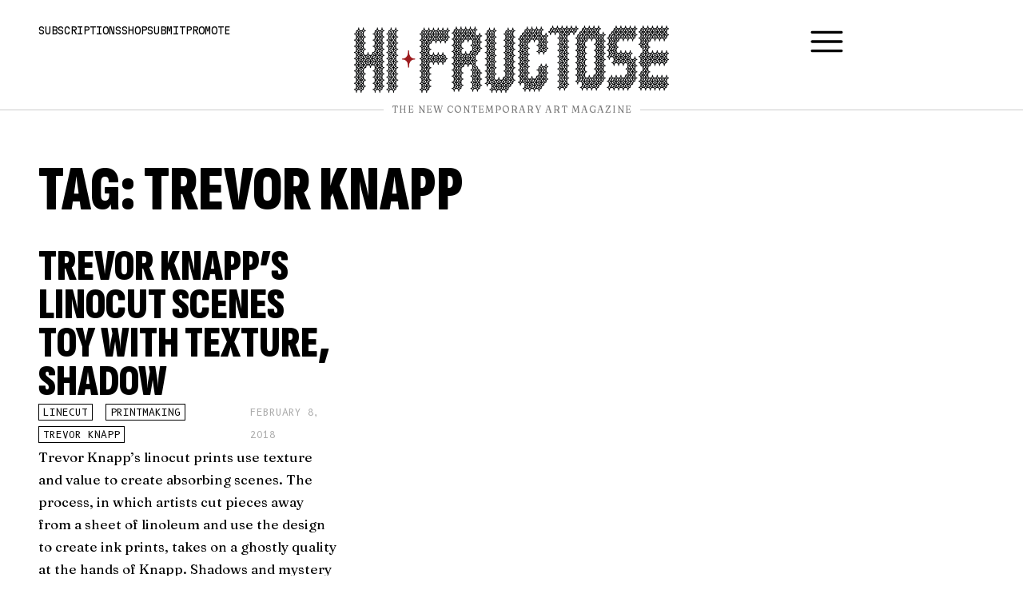

--- FILE ---
content_type: text/html; charset=UTF-8
request_url: https://hifructose.com/tag/trevor-knapp/
body_size: 25282
content:
<!doctype html><html dir="ltr" lang="en-US" prefix="og: https://ogp.me/ns#"><head><meta charset="UTF-8"><meta name="viewport" content="width=device-width, initial-scale=1"><link rel="profile" href="https://gmpg.org/xfn/11"><link media="all" href="https://hifructose.com/wp-content/cache/autoptimize/css/autoptimize_2fc7dbe1364959c3674f140ab1b55c16.css" rel="stylesheet"><title>Trevor Knapp - Hi-Fructose Magazine</title><meta name="robots" content="max-image-preview:large" /><link rel="canonical" href="https://hifructose.com/tag/trevor-knapp/" /><meta name="generator" content="All in One SEO (AIOSEO) 4.9.3" /> <script type="application/ld+json" class="aioseo-schema">{"@context":"https:\/\/schema.org","@graph":[{"@type":"BreadcrumbList","@id":"https:\/\/hifructose.com\/tag\/trevor-knapp\/#breadcrumblist","itemListElement":[{"@type":"ListItem","@id":"https:\/\/hifructose.com#listItem","position":1,"name":"Home","item":"https:\/\/hifructose.com","nextItem":{"@type":"ListItem","@id":"https:\/\/hifructose.com\/tag\/trevor-knapp\/#listItem","name":"Trevor Knapp"}},{"@type":"ListItem","@id":"https:\/\/hifructose.com\/tag\/trevor-knapp\/#listItem","position":2,"name":"Trevor Knapp","previousItem":{"@type":"ListItem","@id":"https:\/\/hifructose.com#listItem","name":"Home"}}]},{"@type":"CollectionPage","@id":"https:\/\/hifructose.com\/tag\/trevor-knapp\/#collectionpage","url":"https:\/\/hifructose.com\/tag\/trevor-knapp\/","name":"Trevor Knapp - Hi-Fructose Magazine","inLanguage":"en-US","isPartOf":{"@id":"https:\/\/hifructose.com\/#website"},"breadcrumb":{"@id":"https:\/\/hifructose.com\/tag\/trevor-knapp\/#breadcrumblist"}},{"@type":"Organization","@id":"https:\/\/hifructose.com\/#organization","name":"Hi-Fructose Magazine","description":"The New Contemporary Art Magazine","url":"https:\/\/hifructose.com\/","logo":{"@type":"ImageObject","url":"https:\/\/hifructose.com\/wp-content\/uploads\/2023\/10\/hi-fructose-logo-fancy.png","@id":"https:\/\/hifructose.com\/tag\/trevor-knapp\/#organizationLogo","width":500,"height":500},"image":{"@id":"https:\/\/hifructose.com\/tag\/trevor-knapp\/#organizationLogo"},"sameAs":["https:\/\/www.facebook.com\/HiFructose","https:\/\/twitter.com\/hifructosemag","https:\/\/instagram.com\/hifructosemag\/","https:\/\/www.youtube.com\/user\/HiFructoseMagazine\/videos","https:\/\/hifructosemag.tumblr.com\/"]},{"@type":"WebSite","@id":"https:\/\/hifructose.com\/#website","url":"https:\/\/hifructose.com\/","name":"Hi-Fructose Magazine","description":"The New Contemporary Art Magazine","inLanguage":"en-US","publisher":{"@id":"https:\/\/hifructose.com\/#organization"}}]}</script> <link rel='dns-prefetch' href='//www.googletagmanager.com' /><link rel="alternate" type="application/rss+xml" title="Hi-Fructose Magazine &raquo; Feed" href="https://hifructose.com/feed/" /><link rel="alternate" type="application/rss+xml" title="Hi-Fructose Magazine &raquo; Comments Feed" href="https://hifructose.com/comments/feed/" /><link rel="alternate" type="application/rss+xml" title="Hi-Fructose Magazine &raquo; Trevor Knapp Tag Feed" href="https://hifructose.com/tag/trevor-knapp/feed/" /><style id='classic-theme-styles-inline-css'>/*! This file is auto-generated */
.wp-block-button__link{color:#fff;background-color:#32373c;border-radius:9999px;box-shadow:none;text-decoration:none;padding:calc(.667em + 2px) calc(1.333em + 2px);font-size:1.125em}.wp-block-file__button{background:#32373c;color:#fff;text-decoration:none}</style><link rel='stylesheet' id='elementor-frontend-css' href='https://hifructose.com/wp-content/uploads/elementor/css/custom-frontend.min.css?ver=1768655816' media='all' /><link rel='stylesheet' id='widget-icon-list-css' href='https://hifructose.com/wp-content/uploads/elementor/css/custom-widget-icon-list.min.css?ver=1768655816' media='all' /><link rel='stylesheet' id='elementor-post-57628-css' href='https://hifructose.com/wp-content/cache/autoptimize/css/autoptimize_single_3dae2c2063b0da5ad1badeb1278e2bdb.css?ver=1768655816' media='all' /><link rel='stylesheet' id='elementor-pro-css' href='https://hifructose.com/wp-content/uploads/elementor/css/custom-pro-frontend.min.css?ver=1768655816' media='all' /><link rel='stylesheet' id='elementor-post-57649-css' href='https://hifructose.com/wp-content/cache/autoptimize/css/autoptimize_single_64893aaefbeb0932b732788eab612283.css?ver=1768655816' media='all' /><link rel='stylesheet' id='elementor-post-57642-css' href='https://hifructose.com/wp-content/cache/autoptimize/css/autoptimize_single_24869596fec1727b3162219e4f7f030d.css?ver=1768655816' media='all' /><link rel='stylesheet' id='elementor-post-57949-css' href='https://hifructose.com/wp-content/cache/autoptimize/css/autoptimize_single_86c2ee7a243ea8a53263cb5a10179980.css?ver=1768655828' media='all' /><link rel='stylesheet' id='elementor-post-57644-css' href='https://hifructose.com/wp-content/cache/autoptimize/css/autoptimize_single_e9e2758c448fd8ff4e956621cdb65a89.css?ver=1768655816' media='all' /><link rel='stylesheet' id='elementor-post-57632-css' href='https://hifructose.com/wp-content/cache/autoptimize/css/autoptimize_single_d77d4757c6560c8ad7f8ab878f10b17a.css?ver=1768655816' media='all' /><link rel='stylesheet' id='google-fonts-1-css' href='https://fonts.googleapis.com/css?family=Fraunces%3A100%2C100italic%2C200%2C200italic%2C300%2C300italic%2C400%2C400italic%2C500%2C500italic%2C600%2C600italic%2C700%2C700italic%2C800%2C800italic%2C900%2C900italic%7CSofia+Sans+Extra+Condensed%3A100%2C100italic%2C200%2C200italic%2C300%2C300italic%2C400%2C400italic%2C500%2C500italic%2C600%2C600italic%2C700%2C700italic%2C800%2C800italic%2C900%2C900italic%7CMartian+Mono%3A100%2C100italic%2C200%2C200italic%2C300%2C300italic%2C400%2C400italic%2C500%2C500italic%2C600%2C600italic%2C700%2C700italic%2C800%2C800italic%2C900%2C900italic%7CJetBrains+Mono%3A100%2C100italic%2C200%2C200italic%2C300%2C300italic%2C400%2C400italic%2C500%2C500italic%2C600%2C600italic%2C700%2C700italic%2C800%2C800italic%2C900%2C900italic&#038;display=auto&#038;ver=6.6.4' media='all' /><link rel="preconnect" href="https://fonts.gstatic.com/" crossorigin><script src="https://hifructose.com/wp-includes/js/jquery/jquery.min.js?ver=3.7.1" id="jquery-core-js" type="0c27258b27e653a3771e355a-text/javascript"></script> 
 <script src="https://www.googletagmanager.com/gtag/js?id=GT-PH39S4ZL" id="google_gtagjs-js" async type="0c27258b27e653a3771e355a-text/javascript"></script> <script id="google_gtagjs-js-after" type="0c27258b27e653a3771e355a-text/javascript">window.dataLayer = window.dataLayer || [];function gtag(){dataLayer.push(arguments);}
gtag("set","linker",{"domains":["hifructose.com"]});
gtag("js", new Date());
gtag("set", "developer_id.dZTNiMT", true);
gtag("config", "GT-PH39S4ZL");</script> <link rel="https://api.w.org/" href="https://hifructose.com/wp-json/" /><link rel="alternate" title="JSON" type="application/json" href="https://hifructose.com/wp-json/wp/v2/tags/4463" /><link rel="EditURI" type="application/rsd+xml" title="RSD" href="https://hifructose.com/xmlrpc.php?rsd" /><meta name="generator" content="WordPress 6.6.4" /> <style type="text/css" media="screen">.g { margin:0px; padding:0px; overflow:hidden; line-height:1; zoom:1; }
	.g img { height:auto; }
	.g-col { position:relative; float:left; }
	.g-col:first-child { margin-left: 0; }
	.g-col:last-child { margin-right: 0; }
	.g-1 { min-width:0px; max-width:1431px; }
	.b-1 { margin:0px; }
	@media only screen and (max-width: 480px) {
		.g-col, .g-dyn, .g-single { width:100%; margin-left:0; margin-right:0; }
	}</style><meta name="generator" content="Site Kit by Google 1.170.0" /><meta name="google-adsense-platform-account" content="ca-host-pub-2644536267352236"><meta name="google-adsense-platform-domain" content="sitekit.withgoogle.com"> <style>.e-con.e-parent:nth-of-type(n+4):not(.e-lazyloaded):not(.e-no-lazyload),
				.e-con.e-parent:nth-of-type(n+4):not(.e-lazyloaded):not(.e-no-lazyload) * {
					background-image: none !important;
				}
				@media screen and (max-height: 1024px) {
					.e-con.e-parent:nth-of-type(n+3):not(.e-lazyloaded):not(.e-no-lazyload),
					.e-con.e-parent:nth-of-type(n+3):not(.e-lazyloaded):not(.e-no-lazyload) * {
						background-image: none !important;
					}
				}
				@media screen and (max-height: 640px) {
					.e-con.e-parent:nth-of-type(n+2):not(.e-lazyloaded):not(.e-no-lazyload),
					.e-con.e-parent:nth-of-type(n+2):not(.e-lazyloaded):not(.e-no-lazyload) * {
						background-image: none !important;
					}
				}</style><noscript><style>.lazyload[data-src]{display:none !important;}</style></noscript><style>.lazyload{background-image:none !important;}.lazyload:before{background-image:none !important;}</style><style>.wp-block-gallery.is-cropped .blocks-gallery-item picture{height:100%;width:100%;}</style><link rel="icon" href="https://hifructose.com/wp-content/uploads/2023/10/hi-fructose-logo-fancy-150x150.png" sizes="32x32" /><link rel="icon" href="https://hifructose.com/wp-content/uploads/2023/10/hi-fructose-logo-fancy-300x300.png" sizes="192x192" /><link rel="apple-touch-icon" href="https://hifructose.com/wp-content/uploads/2023/10/hi-fructose-logo-fancy-300x300.png" /><meta name="msapplication-TileImage" content="https://hifructose.com/wp-content/uploads/2023/10/hi-fructose-logo-fancy-300x300.png" /></head><body class="archive tag tag-trevor-knapp tag-4463 elementor-default elementor-template-full-width elementor-kit-57628 elementor-page-57949"> <a class="skip-link screen-reader-text" href="#content">Skip to content</a><div data-elementor-type="header" data-elementor-id="57649" class="elementor elementor-57649 elementor-location-header" data-elementor-post-type="elementor_library"> <a class="elementor-element elementor-element-10b19893 elementor-hidden-widescreen elementor-hidden-desktop elementor-hidden-laptop e-flex e-con-boxed e-con e-parent" data-id="10b19893" data-element_type="container" data-settings="{&quot;background_background&quot;:&quot;classic&quot;}" href="#menu"><div class="e-con-inner"><div class="elementor-element elementor-element-692edf6f elementor-widget elementor-widget-heading" data-id="692edf6f" data-element_type="widget" data-widget_type="heading.default"><div class="elementor-widget-container"><div class="elementor-heading-title elementor-size-default">Menu</div></div></div></div> </a><div class="elementor-element elementor-element-68686744 header e-con-full e-flex e-con e-parent" data-id="68686744" data-element_type="container"><div class="elementor-element elementor-element-62351983 e-con-full elementor-hidden-mobile elementor-hidden-tablet e-flex e-con e-child" data-id="62351983" data-element_type="container"><div class="elementor-element elementor-element-1ba844c4 elementor-widget elementor-widget-heading" data-id="1ba844c4" data-element_type="widget" data-widget_type="heading.default"><div class="elementor-widget-container"><p class="elementor-heading-title elementor-size-default"><a href="https://hifructose.com/subscriptions/">Subscriptions</a></p></div></div><div class="elementor-element elementor-element-7241159f elementor-widget elementor-widget-heading" data-id="7241159f" data-element_type="widget" data-widget_type="heading.default"><div class="elementor-widget-container"><p class="elementor-heading-title elementor-size-default"><a href="https://store.hifructose.com/" target="_blank">Shop</a></p></div></div><div class="elementor-element elementor-element-3a54353f elementor-widget elementor-widget-heading" data-id="3a54353f" data-element_type="widget" data-widget_type="heading.default"><div class="elementor-widget-container"><p class="elementor-heading-title elementor-size-default"><a href="https://hifructose.com/submit/">Submit</a></p></div></div><div class="elementor-element elementor-element-6b827ae2 elementor-widget elementor-widget-heading" data-id="6b827ae2" data-element_type="widget" data-widget_type="heading.default"><div class="elementor-widget-container"><p class="elementor-heading-title elementor-size-default"><a href="https://hifructose.com/promote/">Promote</a></p></div></div></div><div class="elementor-element elementor-element-5e870ae1 e-con-full e-flex e-con e-child" data-id="5e870ae1" data-element_type="container"><div class="elementor-element elementor-element-630e1de9 elementor-widget elementor-widget-image" data-id="630e1de9" data-element_type="widget" data-widget_type="image.default"><div class="elementor-widget-container"> <a href="https://hifructose.com/"> <picture><source  sizes='(max-width: 768px) 100vw, 768px' type="image/webp" data-srcset="https://hifructose.com/wp-content/uploads/2023/10/hf-logo-original-768x164.png.webp 768w, https://hifructose.com/wp-content/uploads/2023/10/hf-logo-original-300x64.png.webp 300w, https://hifructose.com/wp-content/uploads/2023/10/hf-logo-original-1024x218.png.webp 1024w, https://hifructose.com/wp-content/uploads/2023/10/hf-logo-original-150x32.png.webp 150w, https://hifructose.com/wp-content/uploads/2023/10/hf-logo-original-1536x328.png.webp 1536w, https://hifructose.com/wp-content/uploads/2023/10/hf-logo-original-2048x437.png.webp 2048w, https://hifructose.com/wp-content/uploads/2023/10/hf-logo-original.png.webp 1920w"><img width="768" height="164" src="[data-uri]" class="attachment-medium_large size-medium_large wp-image-57622 lazyload" alt=""   data-eio="p" data-src="https://hifructose.com/wp-content/uploads/2023/10/hf-logo-original-768x164.png" decoding="async" data-srcset="https://hifructose.com/wp-content/uploads/2023/10/hf-logo-original-768x164.png 768w, https://hifructose.com/wp-content/uploads/2023/10/hf-logo-original-300x64.png 300w, https://hifructose.com/wp-content/uploads/2023/10/hf-logo-original-1024x218.png 1024w, https://hifructose.com/wp-content/uploads/2023/10/hf-logo-original-150x32.png 150w, https://hifructose.com/wp-content/uploads/2023/10/hf-logo-original-1536x328.png 1536w, https://hifructose.com/wp-content/uploads/2023/10/hf-logo-original-2048x437.png 2048w, https://hifructose.com/wp-content/uploads/2023/10/hf-logo-original.png 1920w" data-sizes="auto" data-eio-rwidth="768" data-eio-rheight="164" /></picture><noscript><img width="768" height="164" src="https://hifructose.com/wp-content/uploads/2023/10/hf-logo-original-768x164.png" class="attachment-medium_large size-medium_large wp-image-57622" alt="" srcset="https://hifructose.com/wp-content/uploads/2023/10/hf-logo-original-768x164.png 768w, https://hifructose.com/wp-content/uploads/2023/10/hf-logo-original-300x64.png 300w, https://hifructose.com/wp-content/uploads/2023/10/hf-logo-original-1024x218.png 1024w, https://hifructose.com/wp-content/uploads/2023/10/hf-logo-original-150x32.png 150w, https://hifructose.com/wp-content/uploads/2023/10/hf-logo-original-1536x328.png 1536w, https://hifructose.com/wp-content/uploads/2023/10/hf-logo-original-2048x437.png 2048w, https://hifructose.com/wp-content/uploads/2023/10/hf-logo-original.png 1920w" sizes="(max-width: 768px) 100vw, 768px" data-eio="l" /></noscript> </a></div></div><div class="elementor-element elementor-element-7a5326db elementor-hidden-widescreen elementor-hidden-desktop elementor-hidden-laptop elementor-hidden-tablet elementor-hidden-mobile elementor-widget elementor-widget-image" data-id="7a5326db" data-element_type="widget" data-widget_type="image.default"><div class="elementor-widget-container"> <a href="https://hifructose.com/"> <img width="150" height="150" src="[data-uri]" class="attachment-thumbnail size-thumbnail wp-image-57623 lazyload" alt=""   data-src="https://hifructose.com/wp-content/uploads/2023/10/hi-fructose-logo-fancy-150x150.png" decoding="async" data-srcset="https://hifructose.com/wp-content/uploads/2023/10/hi-fructose-logo-fancy-150x150.png 150w, https://hifructose.com/wp-content/uploads/2023/10/hi-fructose-logo-fancy-300x300.png 300w, https://hifructose.com/wp-content/uploads/2023/10/hi-fructose-logo-fancy.png 500w" data-sizes="auto" data-eio-rwidth="150" data-eio-rheight="150" /><noscript><img width="150" height="150" src="https://hifructose.com/wp-content/uploads/2023/10/hi-fructose-logo-fancy-150x150.png" class="attachment-thumbnail size-thumbnail wp-image-57623" alt="" srcset="https://hifructose.com/wp-content/uploads/2023/10/hi-fructose-logo-fancy-150x150.png 150w, https://hifructose.com/wp-content/uploads/2023/10/hi-fructose-logo-fancy-300x300.png 300w, https://hifructose.com/wp-content/uploads/2023/10/hi-fructose-logo-fancy.png 500w" sizes="(max-width: 150px) 100vw, 150px" data-eio="l" /></noscript> </a></div></div></div><div class="elementor-element elementor-element-5a9d0e5d e-con-full elementor-hidden-mobile elementor-hidden-tablet e-flex e-con e-child" data-id="5a9d0e5d" data-element_type="container"><div class="elementor-element elementor-element-187cdb29 elementor-view-default elementor-widget elementor-widget-icon" data-id="187cdb29" data-element_type="widget" data-widget_type="icon.default"><div class="elementor-widget-container"><div class="elementor-icon-wrapper"> <a class="elementor-icon" href="#menu"> <svg xmlns="http://www.w3.org/2000/svg" id="Outline" viewBox="0 0 24 24" width="512" height="512"><rect y="11" width="24" height="2" rx="1"></rect><rect y="4" width="24" height="2" rx="1"></rect><rect y="18" width="24" height="2" rx="1"></rect></svg> </a></div></div></div></div></div><div class="elementor-element elementor-element-3145a1c7 header e-con-full e-flex e-con e-parent" data-id="3145a1c7" data-element_type="container"><div class="elementor-element elementor-element-18cdd2c7 elementor-widget-divider--view-line_text elementor-widget-divider--element-align-center elementor-widget elementor-widget-divider" data-id="18cdd2c7" data-element_type="widget" data-widget_type="divider.default"><div class="elementor-widget-container"><div class="elementor-divider"> <span class="elementor-divider-separator"> <span class="elementor-divider__text elementor-divider__element"> The New Contemporary Art Magazine </span> </span></div></div></div></div></div><div data-elementor-type="archive" data-elementor-id="57949" class="elementor elementor-57949 elementor-location-archive" data-elementor-post-type="elementor_library"><div class="elementor-element elementor-element-db4a4fd e-flex e-con-boxed e-con e-parent" data-id="db4a4fd" data-element_type="container"><div class="e-con-inner"><div class="elementor-element elementor-element-b80aef2 elementor-widget elementor-widget-theme-archive-title elementor-page-title elementor-widget-heading" data-id="b80aef2" data-element_type="widget" data-widget_type="theme-archive-title.default"><div class="elementor-widget-container"><h1 class="elementor-heading-title elementor-size-default">Tag: Trevor Knapp</h1></div></div><div class="elementor-element elementor-element-a291267 elementor-grid-3 elementor-grid-tablet-2 elementor-grid-mobile-1 elementor-widget elementor-widget-loop-grid" data-id="a291267" data-element_type="widget" data-settings="{&quot;template_id&quot;:&quot;57744&quot;,&quot;pagination_type&quot;:&quot;load_more_on_click&quot;,&quot;_skin&quot;:&quot;post&quot;,&quot;columns&quot;:&quot;3&quot;,&quot;columns_tablet&quot;:&quot;2&quot;,&quot;columns_mobile&quot;:&quot;1&quot;,&quot;edit_handle_selector&quot;:&quot;[data-elementor-type=\&quot;loop-item\&quot;]&quot;,&quot;load_more_spinner&quot;:{&quot;value&quot;:&quot;fas fa-spinner&quot;,&quot;library&quot;:&quot;fa-solid&quot;},&quot;row_gap&quot;:{&quot;unit&quot;:&quot;px&quot;,&quot;size&quot;:&quot;&quot;,&quot;sizes&quot;:[]},&quot;row_gap_widescreen&quot;:{&quot;unit&quot;:&quot;px&quot;,&quot;size&quot;:&quot;&quot;,&quot;sizes&quot;:[]},&quot;row_gap_laptop&quot;:{&quot;unit&quot;:&quot;px&quot;,&quot;size&quot;:&quot;&quot;,&quot;sizes&quot;:[]},&quot;row_gap_tablet&quot;:{&quot;unit&quot;:&quot;px&quot;,&quot;size&quot;:&quot;&quot;,&quot;sizes&quot;:[]},&quot;row_gap_mobile&quot;:{&quot;unit&quot;:&quot;px&quot;,&quot;size&quot;:&quot;&quot;,&quot;sizes&quot;:[]}}" data-widget_type="loop-grid.post"><div class="elementor-widget-container"><div class="elementor-loop-container elementor-grid"><style id="loop-57744">.elementor-57744 .elementor-element.elementor-element-0379e9e{--display:flex;--gap:10px 10px;--background-transition:0.3s;--padding-top:0px;--padding-bottom:0px;--padding-left:0px;--padding-right:0px;}.elementor-57744 .elementor-element.elementor-element-f4328aa{text-align:left;}.elementor-57744 .elementor-element.elementor-element-003c9cf > .elementor-widget-container{margin:0.5rem 0rem 0rem 0rem;}.elementor-57744 .elementor-element.elementor-element-003c9cf .elementor-heading-title{font-family:"Sofia Sans Extra Condensed", Sans-serif;font-size:3.5rem;font-weight:900;text-transform:uppercase;line-height:3rem;}.elementor-57744 .elementor-element.elementor-element-c22fd0e{--display:flex;--flex-direction:row;--container-widget-width:calc( ( 1 - var( --container-widget-flex-grow ) ) * 100% );--container-widget-height:100%;--container-widget-flex-grow:1;--container-widget-align-self:stretch;--flex-wrap-mobile:wrap;--align-items:center;--gap:15px 15px;--flex-wrap:wrap;--background-transition:0.3s;--padding-top:0px;--padding-bottom:0px;--padding-left:0px;--padding-right:0px;}.elementor-57744 .elementor-element.elementor-element-4382418 .elementor-icon-list-icon{width:14px;}.elementor-57744 .elementor-element.elementor-element-4382418 .elementor-icon-list-icon i{font-size:14px;}.elementor-57744 .elementor-element.elementor-element-4382418 .elementor-icon-list-icon svg{--e-icon-list-icon-size:14px;}.elementor-57744 .elementor-element.elementor-element-4382418 .elementor-icon-list-item{font-family:"B612 Mono", Sans-serif;font-size:0.75rem;text-transform:uppercase;}.elementor-57744 .elementor-element.elementor-element-633063c .elementor-icon-list-icon{width:14px;}.elementor-57744 .elementor-element.elementor-element-633063c .elementor-icon-list-icon i{font-size:14px;}.elementor-57744 .elementor-element.elementor-element-633063c .elementor-icon-list-icon svg{--e-icon-list-icon-size:14px;}.elementor-57744 .elementor-element.elementor-element-633063c .elementor-icon-list-text, .elementor-57744 .elementor-element.elementor-element-633063c .elementor-icon-list-text a{color:#AAAAAA;}.elementor-57744 .elementor-element.elementor-element-633063c .elementor-icon-list-item{font-family:"B612 Mono", Sans-serif;font-size:0.75rem;text-transform:uppercase;}</style><div data-elementor-type="loop-item" data-elementor-id="57744" class="elementor elementor-57744 e-loop-item e-loop-item-47829 post-47829 post type-post status-publish format-standard hentry category-s1-main category-1-the-blog tag-linecut tag-printmaking tag-trevor-knapp" data-elementor-post-type="elementor_library" data-custom-edit-handle="1"><div class="elementor-element elementor-element-0379e9e e-flex e-con-boxed e-con e-parent" data-id="0379e9e" data-element_type="container"><div class="e-con-inner"><div class="elementor-element elementor-element-003c9cf elementor-widget elementor-widget-heading" data-id="003c9cf" data-element_type="widget" data-widget_type="heading.default"><div class="elementor-widget-container"><h3 class="elementor-heading-title elementor-size-default"><a href="https://hifructose.com/2018/02/08/trevor-knapps-linocut-scenes-toy-with-texture-shadow/">Trevor Knapp’s Linocut Scenes Toy With Texture, Shadow</a></h3></div></div><div class="elementor-element elementor-element-c22fd0e e-con-full e-flex e-con e-child" data-id="c22fd0e" data-element_type="container"><div class="elementor-element elementor-element-4382418 elementor-widget elementor-widget-post-info" data-id="4382418" data-element_type="widget" data-widget_type="post-info.default"><div class="elementor-widget-container"><ul class="elementor-inline-items elementor-icon-list-items elementor-post-info"><li class="elementor-icon-list-item elementor-repeater-item-10c860b elementor-inline-item" itemprop="about"> <span class="elementor-icon-list-text elementor-post-info__item elementor-post-info__item--type-terms"> <span class="elementor-post-info__terms-list"> <a href="https://hifructose.com/tag/linecut/" class="elementor-post-info__terms-list-item">linecut</a>, <a href="https://hifructose.com/tag/printmaking/" class="elementor-post-info__terms-list-item">printmaking</a>, <a href="https://hifructose.com/tag/trevor-knapp/" class="elementor-post-info__terms-list-item">Trevor Knapp</a> </span> </span></li></ul></div></div><div class="elementor-element elementor-element-633063c elementor-widget elementor-widget-post-info" data-id="633063c" data-element_type="widget" data-widget_type="post-info.default"><div class="elementor-widget-container"><ul class="elementor-inline-items elementor-icon-list-items elementor-post-info"><li class="elementor-icon-list-item elementor-repeater-item-10c860b elementor-inline-item" itemprop="datePublished"> <span class="elementor-icon-list-text elementor-post-info__item elementor-post-info__item--type-date"> <time>February 8, 2018</time> </span></li></ul></div></div></div><div class="elementor-element elementor-element-4cf382d elementor-widget elementor-widget-theme-post-excerpt" data-id="4cf382d" data-element_type="widget" data-widget_type="theme-post-excerpt.default"><div class="elementor-widget-container"> <img src="[data-uri]" width="600" data-src="https://farm5.staticflickr.com/4624/26253939478_8c4f9d99b4_o.jpg" decoding="async" class="lazyload"><noscript><img src="https://farm5.staticflickr.com/4624/26253939478_8c4f9d99b4_o.jpg" width="600" data-eio="l"></noscript> <a href="http://www.trevorknapp.com/" rel="noopener" target="_blank">Trevor Knapp</a>’s linocut prints use texture and value to create absorbing scenes. The process, in which artists cut pieces away from a sheet of linoleum and use the design to create ink prints, takes on a ghostly quality at the hands of Knapp. Shadows and mystery tend to play major roles in series like “Memories of a Metropolis.”</div></div></div></div></div></div> <span class="e-load-more-spinner"> <svg aria-hidden="true" class="e-font-icon-svg e-fas-spinner" viewBox="0 0 512 512" xmlns="http://www.w3.org/2000/svg"><path d="M304 48c0 26.51-21.49 48-48 48s-48-21.49-48-48 21.49-48 48-48 48 21.49 48 48zm-48 368c-26.51 0-48 21.49-48 48s21.49 48 48 48 48-21.49 48-48-21.49-48-48-48zm208-208c-26.51 0-48 21.49-48 48s21.49 48 48 48 48-21.49 48-48-21.49-48-48-48zM96 256c0-26.51-21.49-48-48-48S0 229.49 0 256s21.49 48 48 48 48-21.49 48-48zm12.922 99.078c-26.51 0-48 21.49-48 48s21.49 48 48 48 48-21.49 48-48c0-26.509-21.491-48-48-48zm294.156 0c-26.51 0-48 21.49-48 48s21.49 48 48 48 48-21.49 48-48c0-26.509-21.49-48-48-48zM108.922 60.922c-26.51 0-48 21.49-48 48s21.49 48 48 48 48-21.49 48-48-21.491-48-48-48z"></path></svg> </span></div></div></div></div></div><div data-elementor-type="footer" data-elementor-id="57642" class="elementor elementor-57642 elementor-location-footer" data-elementor-post-type="elementor_library"><div class="elementor-element elementor-element-9d6e964 e-flex e-con-boxed e-con e-parent" data-id="9d6e964" data-element_type="container"><div class="e-con-inner"><div class="elementor-element elementor-element-4a5a870e e-con-full e-flex e-con e-child" data-id="4a5a870e" data-element_type="container" data-settings="{&quot;background_background&quot;:&quot;classic&quot;}"><div class="elementor-element elementor-element-15a96c46 elementor-widget elementor-widget-heading" data-id="15a96c46" data-element_type="widget" data-widget_type="heading.default"><div class="elementor-widget-container"><h5 class="elementor-heading-title elementor-size-default">Subscribe to the Hi-Fructose Mailing List</h5></div></div><div class="elementor-element elementor-element-5e17278b elementor-button-align-start elementor-widget elementor-widget-form" data-id="5e17278b" data-element_type="widget" data-settings="{&quot;step_next_label&quot;:&quot;Next&quot;,&quot;step_previous_label&quot;:&quot;Previous&quot;,&quot;button_width&quot;:&quot;100&quot;,&quot;step_type&quot;:&quot;number_text&quot;,&quot;step_icon_shape&quot;:&quot;circle&quot;}" data-widget_type="form.default"><div class="elementor-widget-container"><form class="elementor-form" method="post" name="Mailing List Signup - Footer"> <input type="hidden" name="post_id" value="57642"/> <input type="hidden" name="form_id" value="5e17278b"/> <input type="hidden" name="referer_title" value="泰拉瑞亚帧率解锁 - Hi-Fructose Magazine" /><div class="elementor-form-fields-wrapper elementor-labels-"><div class="elementor-field-type-email elementor-field-group elementor-column elementor-field-group-email elementor-col-100 elementor-field-required"> <label for="form-field-email" class="elementor-field-label elementor-screen-only"> Your Email </label> <input size="1" type="email" name="form_fields[email]" id="form-field-email" class="elementor-field elementor-size-md  elementor-field-textual" placeholder="Your Email *" required="required" aria-required="true"></div><div class="elementor-field-group elementor-column elementor-field-type-submit elementor-col-100 e-form__buttons"> <button class="elementor-button elementor-size-md" type="submit"> <span class="elementor-button-content-wrapper"> <span class="elementor-button-icon"> <svg xmlns="http://www.w3.org/2000/svg" id="Outline" viewBox="0 0 24 24" width="512" height="512"><path d="M23.12,9.91,19.25,6a1,1,0,0,0-1.42,0h0a1,1,0,0,0,0,1.41L21.39,11H1a1,1,0,0,0-1,1H0a1,1,0,0,0,1,1H21.45l-3.62,3.61a1,1,0,0,0,0,1.42h0a1,1,0,0,0,1.42,0l3.87-3.88A3,3,0,0,0,23.12,9.91Z"></path></svg> </span> <span class="elementor-button-text">Send</span> </span> </button></div></div></form></div></div></div><div class="elementor-element elementor-element-5b6cf886 e-con-full e-flex e-con e-child" data-id="5b6cf886" data-element_type="container" data-settings="{&quot;background_background&quot;:&quot;classic&quot;}"><div class="elementor-element elementor-element-b4dda19 elementor-widget elementor-widget-heading" data-id="b4dda19" data-element_type="widget" data-widget_type="heading.default"><div class="elementor-widget-container"><h5 class="elementor-heading-title elementor-size-default">Follow us on our social networks</h5></div></div><div class="elementor-element elementor-element-546e4bd7 elementor-widget elementor-widget-text-editor" data-id="546e4bd7" data-element_type="widget" data-widget_type="text-editor.default"><div class="elementor-widget-container"><p><a href="https://instagram.com/hifructosemag/" target="_blank" rel="noopener">Instagram</a>, <a href="https://twitter.com/hifructosemag" target="_blank" rel="noopener">Twitter</a>, <a href="https://www.facebook.com/HiFructose" target="_blank" rel="noopener">Facebook</a>, <a href="https://www.youtube.com/user/HiFructoseMagazine/videos" target="_blank" rel="noopener">Youtube</a>, <a href="https://hifructosemag.tumblr.com/" target="_blank" rel="noopener">Tumblr</a></p></div></div></div></div></div><div class="elementor-element elementor-element-5baf5411 e-flex e-con-boxed e-con e-parent" data-id="5baf5411" data-element_type="container" data-settings="{&quot;background_background&quot;:&quot;classic&quot;}"><div class="e-con-inner"><div class="elementor-element elementor-element-307341b4 elementor-view-default elementor-widget elementor-widget-icon" data-id="307341b4" data-element_type="widget" data-widget_type="icon.default"><div class="elementor-widget-container"><div class="elementor-icon-wrapper"> <a class="elementor-icon" href="https://hifructose.com/"> <svg xmlns="http://www.w3.org/2000/svg" xmlns:xlink="http://www.w3.org/1999/xlink" xmlns:serif="http://www.serif.com/" width="100%" height="100%" viewBox="0 0 470 454" xml:space="preserve" style="fill-rule:evenodd;clip-rule:evenodd;stroke-linejoin:round;stroke-miterlimit:2;"> <g id="Artboard1" transform="matrix(1,0,0,1,-17.731,-27.8736)"> <rect x="17.731" y="27.874" width="469.933" height="453.748" style="fill:none;"></rect> <clipPath id="_clip1"> <rect x="17.731" y="27.874" width="469.933" height="453.748"></rect> </clipPath> <g clip-path="url(#_clip1)"> <g transform="matrix(1,0,0,1,0.730988,0.873631)"> <path d="M402.114,232.021C401.589,233.59 401.064,235.16 400.483,236.895C405.369,236.91 409.837,236.025 413.866,233.514C418.016,230.927 420.292,227.039 421.18,221.962C423.123,228.966 422.045,237.602 417.706,242.824C412.758,248.778 405.889,250.546 398.397,251.366C398.703,253.172 398.98,254.808 399.277,256.567C396.9,253.948 393.902,252.762 390.55,252.114C383.937,250.835 377.055,255.998 376.16,262.733C375.453,268.049 376.849,272.364 381.133,275.614C383.006,277.034 384.976,278.341 386.982,279.568C392.688,283.054 398.55,286.3 404.115,289.995C406.711,291.719 408.765,294.261 410.745,296.13C410.745,294.545 410.794,292.424 410.737,290.305C410.385,277.339 411.887,264.648 416.279,252.377C418.603,245.884 421.68,239.808 426.452,234.746C431.456,229.439 437.564,226.316 444.886,225.487C452.983,224.57 459.534,227.244 464.741,233.431C468.617,238.038 471.009,243.427 472.827,249.076C475.233,256.554 476.849,264.204 477.278,272.075C477.372,273.8 477.508,275.523 477.605,276.964C472.51,278.82 467.605,280.45 462.823,282.385C455.716,285.262 449.503,289.677 443.484,294.331C438.981,297.812 434.641,301.503 430.256,305.134C429.918,305.414 429.54,306.012 429.616,306.369C430.633,311.15 432.076,315.809 435.303,319.596C439.367,324.365 443.919,325.362 450.146,323.206C454.855,321.576 458.14,318.33 460.585,314.112C463.653,308.822 465.013,303.083 465.063,297.002C465.065,296.74 465.064,296.477 465.165,296.183C467.642,304.735 471.928,311.98 479.824,316.733C477.639,317.739 476.325,319.387 475.16,321.151C472.366,325.385 469.48,329.54 465.733,333.013C459.961,338.364 453.29,341.714 445.37,342.598C434.48,343.813 426.485,339.329 420.709,330.394C419.16,327.997 417.951,325.38 416.52,322.741C416.241,323.915 416.041,325.032 415.71,326.109C411.264,340.535 401.721,349.714 387.145,353.553C381.627,355.007 376.012,355.318 370.457,353.599C362.096,351.011 356.501,345.714 354.425,337.027C354.381,336.842 354.3,336.664 354.218,336.491C354.178,336.407 354.097,336.343 353.986,336.214C351.893,341.448 349.197,346.3 345.701,350.696C340.635,357.068 334.378,361.512 326.173,362.798C325.235,362.945 324.27,362.912 323.005,362.979C323.478,363.309 323.699,363.514 323.959,363.637C330.266,366.641 333.561,371.956 334.939,378.509C336.756,387.141 333.946,394.734 328.683,401.398C323.157,408.396 315.979,413.164 307.194,415.124C298.913,416.973 291.134,415.785 284.218,410.535C284.067,410.419 283.892,410.334 283.6,410.156C282.608,411.417 281.608,412.688 280.433,414.181C281.459,408.764 278.432,405.121 275.579,401.561C272.289,397.454 270.477,392.783 269.388,387.753C268.011,381.397 267.895,374.937 267.863,368.467C267.835,362.765 267.688,357.064 267.585,351.362C267.495,346.337 267.391,341.313 267.297,336.288C267.197,330.924 267.104,325.56 267.005,320.197C266.91,315.075 266.811,309.954 266.716,304.832C266.617,299.518 266.523,294.203 266.424,288.889C266.33,283.817 266.23,278.744 266.135,273.672C266.036,268.356 265.961,263.04 265.835,257.726C265.777,255.271 265.624,252.819 265.504,250.13C263.642,250.365 261.786,250.486 259.979,250.847C254.006,252.043 248.059,253.368 242.083,254.543C240.582,254.838 240.079,255.508 240.315,256.962C240.469,257.908 240.629,258.898 240.512,259.834C240.244,261.983 241.52,262.449 243.229,263.006C251.05,265.556 255.946,270.812 257.086,279.086C257.906,285.043 255.894,290.358 252.821,295.383C250.97,298.409 249.272,301.536 247.668,304.7C247.196,305.63 247.279,306.843 247.082,308.092C242.303,301.992 235.683,298.68 228.226,295.824C229.506,295.446 230.382,295.183 231.261,294.929C234.071,294.116 236.439,292.63 238.214,290.284C240.209,287.646 240.262,284.734 239.121,281.789C238.503,280.194 237.158,279.386 235.413,279.221C231.498,278.85 228.422,280.569 225.64,283.053C219.75,288.312 216.798,295.159 215.063,302.661C213.153,310.921 212.981,319.317 213.391,327.712C213.804,336.143 215.697,344.264 219.716,351.776C221.774,355.624 224.512,358.752 228.907,360.042C234.163,361.586 241.324,359.324 244.729,355.055C249.195,349.455 251.215,343.017 251.375,335.929C251.399,334.879 251.379,333.828 251.494,332.717C254.421,340.927 259.177,347.642 267.023,352.006C264.471,352.933 263.262,354.979 262.09,357.039C258.216,363.847 253.439,369.879 246.571,373.851C237.905,378.863 228.703,380.329 219.123,376.776C213.177,374.571 209.039,370.136 205.803,364.828C201.799,358.261 199.6,351.046 198.219,343.526C196.789,335.74 196.464,327.878 196.84,320.019C197.534,305.531 200.458,291.604 208.375,279.126C211.761,273.79 216.05,269.353 221.605,266.245C222.522,265.732 222.979,265.109 222.924,264.064C222.884,263.295 222.916,262.522 222.916,261.512C213.88,265.957 206.063,271.485 201.803,280.968C201.825,277.825 202.698,274.906 203.892,272.083C207.55,263.434 213.871,257.049 221.418,251.754C222.367,251.088 222.786,250.52 222.73,249.269C222.559,245.502 222.645,241.724 222.577,237.951C222.4,228.241 222.197,218.531 221.999,208.821C221.91,204.425 221.818,200.029 221.71,195.633C221.553,189.261 221.382,182.889 221.211,176.517C221.204,176.234 221.136,175.953 221.088,175.613C218.675,176.209 216.301,176.756 213.96,177.423C213.668,177.506 213.407,178.215 213.386,178.647C213.236,181.732 213.257,184.829 213.026,187.907C212.406,196.165 209.826,203.84 205.411,210.802C198.035,222.433 188.254,231.311 175.143,236.124C169.616,238.153 163.858,239.022 157.99,238.819C149.244,238.516 141.307,235.892 134.926,229.682C130.2,225.083 128.84,219.291 129.653,212.848C130.613,205.243 134.659,199.614 140.837,195.449C144.719,192.833 149.076,192.07 153.667,193.359C156.387,194.122 157.997,195.96 158.107,198.744C158.386,205.771 153.621,208.764 147.744,207.52C145.296,207.002 144.287,205.131 143.799,202.786C141.067,203.253 138.993,204.624 137.57,206.882C134.535,211.701 133.993,220.9 138.323,225.8C140.823,228.63 144.023,230.224 147.584,231.052C163.136,234.668 177.026,231.582 189.034,220.741C195.427,214.969 200.662,208.414 203.871,200.36C206.617,193.47 207.232,186.279 206.887,178.797C205.597,178.908 204.37,178.997 203.146,179.12C189.14,180.529 176.216,177.794 164.82,169.157C156.377,162.758 151.189,154.379 149.462,143.908C149.073,141.548 148.827,139.165 148.508,136.736C147.195,136.976 145.943,137.204 144.62,137.446C145.496,149.779 149.278,160.724 158.418,169.301C164.781,175.272 172.466,178.787 180.867,180.841C186.551,182.231 192.316,182.973 198.176,182.883C198.705,182.875 199.234,182.882 199.763,182.882C199.763,183.054 199.764,183.225 199.765,183.397C195.123,183.397 190.472,183.578 185.841,183.351C180.163,183.072 174.575,182.054 169.186,180.165C155.55,175.385 146.108,166.172 140.814,152.804C139.287,148.949 138.33,144.852 137.344,140.809C137.029,139.516 136.697,139.506 135.664,139.872C128.537,142.402 121.95,145.926 115.968,150.548C101.209,161.951 90.423,176.369 83.397,193.624C83.344,193.755 83.317,193.896 83.232,194.196C83.612,194.127 83.919,194.117 84.191,194.015C88.983,192.216 93.923,191.25 99.048,191.602C108.361,192.241 117.138,198.19 119.353,209.15C121.624,220.388 115.016,231.743 107.31,236.051C101.717,239.177 95.958,239.866 89.931,237.027C83.923,234.197 81.415,225.03 88.332,219.846C89.416,219.034 90.677,218.459 91.999,217.933C90.81,219.571 90.491,221.264 90.655,223.195C91.04,227.744 94.524,228.343 97.624,227.76C103.311,226.692 106.554,220.553 106.788,216.428C107.165,209.788 103.145,206.374 97.347,205.78C88.351,204.859 79.839,210.668 77.044,219.174C76.44,221.011 76.34,223.068 76.313,225.028C76.217,232.221 76.239,239.417 76.239,246.611C76.239,249.756 76.283,252.9 76.328,256.044C76.336,256.599 76.449,257.153 76.473,257.361C84.656,256.703 92.651,255.875 100.668,255.472C107.42,255.133 114.198,255.246 120.965,255.249C123.419,255.249 125.872,255.533 128.328,255.619C128.569,255.627 129.066,255.119 129.04,254.897C128.657,251.552 128.412,248.12 124.981,245.986C133.206,246.35 141.145,245.536 148.553,241.598C145.152,245.879 144.77,250.806 145.135,256.082C148.242,256.082 151.276,256.154 154.306,256.066C159.42,255.917 164.543,255.813 169.642,255.429C180.013,254.647 190.301,253.326 200.136,249.662C203.905,248.258 207.472,246.466 210.515,243.807C214.845,240.024 216.952,234.811 214.927,228.881C214.807,228.528 214.703,228.169 214.664,227.793C216.49,230.827 217.618,234.107 217.956,237.626C218.871,247.157 214.202,253.725 206.617,258.68C200.46,262.702 193.582,264.98 186.518,266.739C178.757,268.673 170.848,269.775 162.894,270.476C157.134,270.984 151.349,271.209 145.352,271.575C145.501,279.343 145.651,287.176 145.808,295.357C141.831,289.431 136.421,286.071 129.528,284.64L129.528,271.419C128.421,271.419 127.561,271.445 126.704,271.414C122.265,271.257 117.828,271.071 113.389,270.941C112.893,270.927 112.363,271.153 111.893,271.366C109.62,272.398 107.363,273.465 105.096,274.513C104.762,274.668 104.409,274.784 103.674,275.07C105.147,273.335 106.35,271.918 107.752,270.268C97.33,269.986 87.173,270.537 76.806,271.777C76.806,272.647 76.794,273.542 76.808,274.437C76.933,282.462 77.056,290.486 77.194,298.51C77.276,303.293 77.384,308.076 77.482,312.858C77.578,317.495 77.677,322.132 77.772,326.769C77.871,331.552 77.965,336.336 78.063,341.119C78.158,345.707 78.258,350.296 78.353,354.884C78.547,364.353 78.74,373.821 78.934,383.289C79.029,387.927 79.121,392.566 79.225,397.203C79.401,405.076 79.56,412.949 79.79,420.82C79.827,422.104 80.091,423.407 80.432,424.652C80.891,426.326 81.95,427.529 84.198,428.001C82.47,428.821 81.147,429.523 79.766,430.079C78.755,430.487 78.337,431.008 78.315,432.188C78.13,441.872 76.37,451.239 71.847,459.885C67.851,467.525 62.592,474.154 54.873,478.376C49.815,481.142 44.376,482.573 38.631,480.916C28.275,477.929 26.162,467.642 30.63,459.568C33.349,454.655 37.572,451.843 43.214,451.608C48.19,451.4 53.452,455.09 52.502,461.619C51.739,466.866 48.675,469.924 43.562,470.779C40.212,471.339 38.244,469.346 38.832,466.001C39.095,464.507 40.138,463.735 41.465,463.467C42.835,463.189 44.329,463.111 45.374,464.295C45.768,464.74 45.783,465.52 45.974,466.157C48.097,465.806 49.355,464.027 49.534,461.037C49.787,456.777 45.598,453.465 41.228,454.428C35.769,455.631 33.04,459.5 31.934,464.519C29.701,474.663 38.693,479.463 45.813,478.288C53.492,477.021 58.221,472.363 61.116,465.51C63.037,460.965 64.023,456.169 64.394,451.255C64.675,447.521 64.901,443.783 65.152,440.047C65.006,439.988 64.86,439.929 64.714,439.87C62.712,441.758 60.71,443.645 58.663,445.575C59.525,443.707 60.46,441.94 61.17,440.088C62.798,435.847 62.534,431.41 62.42,426.976C62.221,419.243 62.16,411.508 62.017,403.774C61.837,394.063 61.635,384.353 61.437,374.642C61.349,370.295 61.239,365.948 61.151,361.6C60.953,351.841 60.764,342.082 60.567,332.322C60.477,327.831 60.371,323.339 60.279,318.847C60.083,309.282 59.92,299.716 59.685,290.152C59.561,285.091 59.313,280.032 59.112,274.737C56.875,275.295 54.738,275.774 52.631,276.363C44.689,278.587 37.017,281.463 30.123,286.098C25.048,289.509 20.847,293.746 18.181,299.362C18.031,299.305 17.881,299.249 17.731,299.192C18.354,297.003 18.828,294.758 19.627,292.634C22.169,285.876 26.612,280.478 32.078,275.883C39.364,269.757 47.776,265.706 56.73,262.678C57.27,262.495 57.797,262.273 58.458,262.02C57.608,253.285 57.081,244.532 53.935,236.237C53.15,234.169 52.236,232.096 49.757,231.438C51.499,229.486 54.099,229.333 57.598,230.951C58.796,225.917 59.92,220.863 61.212,215.852C63.273,207.855 65.555,199.917 69.114,192.427C76.429,177.037 86.355,163.602 99.14,152.281C109.264,143.316 120.589,136.509 133.569,132.56C133.661,132.532 133.741,132.468 133.833,132.441C136.214,131.734 136.014,131.719 136.202,129.327C136.492,125.651 136.936,121.972 137.611,118.349C138.015,116.185 140.537,114.946 142.562,115.606C144.305,116.175 145.74,117.667 145.307,120.343C144.801,123.467 144.655,126.649 144.342,129.921C145.795,129.74 146.989,129.662 148.144,129.407C148.53,129.322 149.059,128.82 149.113,128.449C150.408,119.529 154.549,111.99 160.416,105.34C166.742,98.169 174.537,93.363 183.924,91.234C193.922,88.967 202.893,90.78 210.285,98.157C215.783,103.644 217.455,110.479 216.587,118.077C216.021,123.027 214.244,127.482 211.259,131.424C207.81,135.979 203.194,138.545 197.425,138.085C191.334,137.599 186.889,133.095 188.676,126.431C189.472,123.46 192.489,121.954 195.4,122.816C197.747,123.511 198.486,127.26 196.642,129.402C196.057,130.08 195.269,130.583 194.539,131.196C195.198,134.385 198.137,134.752 200.948,134.274C207.012,133.242 210.496,129.473 211.896,123.63C213.035,118.879 213.432,114.042 211.968,109.345C209.496,101.41 203.63,96.931 195.85,94.928C189.13,93.197 182.695,94.903 176.683,97.821C164.379,103.794 156.895,113.702 153.845,126.996C153.717,127.554 153.707,128.14 153.619,128.917C154.934,128.821 156.213,128.663 157.494,128.643C169.398,128.458 180.669,130.707 190.633,137.615C201.009,144.807 208.231,154.327 211.602,166.61C211.677,166.884 211.814,167.141 212.016,167.637C213.458,167.213 214.915,166.824 216.346,166.354C217.846,165.862 219.858,165.697 220.654,164.64C221.404,163.644 220.906,161.674 220.885,160.133C220.787,152.883 220.672,145.632 220.546,138.382C220.468,133.937 220.352,129.494 220.261,125.05C220.064,115.387 219.875,105.724 219.677,96.062C219.588,91.714 219.479,87.367 219.391,83.019C219.192,73.261 219.023,63.502 218.789,53.745C218.74,51.681 218.535,49.614 218.272,47.564C217.899,44.65 216.597,42.27 213.894,40.647C223.052,41.097 231.919,40.129 240.187,35.734C237.211,39.053 236.092,43.045 236.061,47.279C236.021,52.731 236.346,58.185 236.466,63.639C236.549,67.412 236.537,71.186 236.596,74.959C236.678,80.178 236.782,85.396 236.884,90.615C236.975,95.253 237.077,99.891 237.173,104.529C237.367,113.997 237.559,123.465 237.754,132.933C237.849,137.523 237.967,142.111 238.037,146.701C238.078,149.387 238.044,152.075 238.044,154.762C238.22,154.83 238.395,154.899 238.571,154.968C241.298,152.783 244.129,150.715 246.733,148.393C254.151,141.78 260.125,134.07 264.611,125.143C266.668,121.048 266.929,116.947 266.6,112.554C266.319,108.799 266.49,105.011 266.422,101.238C266.241,91.285 266.04,81.332 265.843,71.379C265.752,66.791 265.674,62.202 265.548,57.614C265.395,52.063 265.306,46.507 264.978,40.966C264.785,37.709 263.692,34.742 260.263,32.739C261.228,32.646 261.85,32.489 262.452,32.543C271.048,33.323 279.203,31.824 286.899,27.889C286.97,27.852 287.08,27.892 287.335,27.903C283.672,31.846 283.113,36.588 283.258,41.613C283.478,49.296 283.494,56.985 283.634,64.671C283.806,74.188 284.015,83.706 284.21,93.223C284.304,97.812 284.406,102.401 284.5,106.99C284.695,116.507 284.886,126.024 285.081,135.541C285.175,140.129 285.271,144.717 285.372,149.306C285.55,157.42 285.518,165.548 286.003,173.644C286.244,177.676 287.314,181.681 288.265,185.637C288.587,186.981 289.694,188.137 290.608,189.655C290.278,190.093 289.649,190.923 289.026,191.758C286.917,194.588 285.444,197.714 285.111,201.244C284.842,204.098 285.475,206.8 287.266,209.138C292.027,215.349 297.896,220.118 305.585,222.032C317.652,225.037 328.893,222.772 339.091,215.736C345.405,211.379 350.226,205.656 353.418,198.628C353.553,198.332 353.662,198.024 353.859,197.532C353.232,197.474 352.725,197.388 352.219,197.387C346.283,197.377 340.333,197.115 334.416,197.443C325.886,197.916 317.527,199.435 309.708,203.151C305.563,205.12 301.897,207.718 298.691,211.117C298.852,210.785 298.99,210.44 299.175,210.122C302.877,203.794 308.352,199.382 314.703,195.991C317.15,194.684 319.785,193.731 322.317,192.576C322.861,192.328 323.455,192.004 323.809,191.546C329.501,184.185 337.064,179.604 345.789,176.797C348.602,175.893 351.504,175.264 354.465,174.482C352.945,171.16 350.562,168.511 347.696,166.251C341.686,161.512 334.955,161.123 327.848,162.941C324.331,163.841 320.999,165.089 318.138,167.438C314.872,170.119 313.079,175.466 314.399,179.47C314.715,180.43 315.486,181.408 316.319,181.992C317.744,182.991 318.046,182.799 318.86,181.306C320.361,178.554 323.221,178.264 325.469,179.251C326.199,179.572 326.877,180.634 327.056,181.469C327.616,184.085 326.223,186.469 323.714,187.525C317.062,190.324 311.84,185.872 310.66,180.723C309.367,175.082 311.283,170.209 315.335,166.284C321.046,160.752 327.991,157.848 335.955,157.952C346.513,158.09 353.803,163.48 358.401,172.757C358.828,173.619 359.183,173.957 360.175,173.909C363.695,173.736 367.224,173.546 370.746,173.608C379.634,173.766 388.347,175.269 397.01,177.183C404.22,178.775 411.427,180.463 418.715,181.599C424.898,182.562 431.18,182.707 437.479,182.347C452.478,181.488 466.326,177.358 478.437,168.265C481.393,166.046 483.967,163.315 486.701,160.803C486.966,160.559 487.119,160.194 487.324,159.886C487.437,159.987 487.55,160.089 487.664,160.191C487.085,160.925 486.576,161.729 485.915,162.38C482.409,165.836 478.841,169.231 475.344,172.696C473.841,174.186 472.461,175.798 471.019,177.35C460.198,188.991 447.103,196.916 431.84,201.272C425.766,203.005 419.563,203.97 413.254,204.405C406.867,204.846 400.527,204.582 394.192,203.79C393.958,203.76 393.717,203.786 393.369,203.786C393.87,205.586 394.419,207.288 394.815,209.025C396.529,216.543 394.463,223.043 389.262,228.57C384.114,234.042 377.534,237.223 370.605,239.75C363.365,242.392 355.89,244.128 348.277,245.293C344.828,245.821 341.379,246.347 338.294,246.819C340.428,248.463 342.942,250.081 345.07,252.105C349.603,256.416 352.178,261.996 354.378,267.725C356.977,274.49 358.619,281.513 359.054,288.747C359.419,294.816 359.509,300.903 359.593,306.984C359.624,309.189 359.286,311.4 359.089,313.97C359.604,313.411 359.951,313.072 360.255,312.698C364.096,307.967 368.834,304.636 374.965,303.761C379.862,303.063 384.516,303.911 388.458,307.123C393.361,311.119 394.258,319.916 387.659,324.424C386.429,325.265 385.047,325.884 383.608,326.42C385.209,324.09 385.575,321.684 384.935,319.086C384.416,316.982 382.92,315.774 380.731,315.531C376.857,315.099 373.76,316.465 371.262,319.399C369.081,321.96 367.588,324.828 367.509,328.237C367.375,333.971 370.277,337.881 375.893,339.033C383.797,340.654 390.422,338.029 395.697,332.088C399.392,327.927 401.124,322.957 400.911,317.347C400.708,312.024 398.605,307.603 394.759,303.944C391.136,300.497 386.584,298.543 382.336,296.108C378.511,293.916 374.502,292.03 370.767,289.7C364.852,286.01 361.035,280.743 359.952,273.725C357.616,258.598 365.883,245.083 376.96,238.929C380.495,236.965 384.329,235.904 388.38,235.703C390.429,235.601 392.493,235.66 394.529,235.445C397.38,235.143 400.008,234.219 402.114,232.021ZM297.556,399.458C297.555,399.616 297.554,399.774 297.554,399.931C299.185,400.263 300.812,400.858 302.447,400.881C310.708,401.001 316.637,397.01 320.693,390.035C322.106,387.605 322.705,384.91 322.055,382.104C321.173,378.297 318.759,375.827 315.011,374.825C311.009,373.755 307.633,374.933 304.861,378.013C302.63,380.493 302.42,383.169 304.36,385.869C305.753,387.807 306.509,387.996 308.583,387.019C307.98,387.711 307.362,388.512 306.555,388.82C300.505,391.133 295.27,388.859 294.687,381.604C294.209,375.668 297.223,371.046 301.393,367.185C304.883,363.953 309.059,362.021 313.558,361.685C311.32,360.086 308.796,358.576 306.62,356.67C301.857,352.497 299.147,346.968 296.943,341.149C292.825,330.275 291.666,318.914 291.542,307.421C291.496,303.142 291.957,298.852 292.302,294.577C292.896,287.218 294.504,280.059 296.972,273.109C299.675,265.498 303.362,258.453 309.493,252.982C311.297,251.372 313.35,250.042 315.522,248.407C313.354,248.518 311.404,248.68 309.453,248.704C304.809,248.761 300.164,248.698 295.522,248.81C294.381,248.838 293.178,249.192 292.133,249.676C289.798,250.756 287.545,252.013 285.259,253.197C285.218,253.142 285.178,253.086 285.137,253.03C286.337,251.47 287.538,249.91 288.918,248.117C286.279,248.273 283.982,248.409 281.523,248.555C281.615,250.268 281.742,251.891 281.783,253.517C281.9,258.152 281.984,262.788 282.08,267.424C282.274,276.891 282.467,286.357 282.662,295.823C282.756,300.412 282.857,305 282.95,309.589C283.146,319.152 283.337,328.715 283.533,338.278C283.626,342.817 283.73,347.356 283.821,351.895C283.924,357.064 284.054,362.233 284.103,367.403C284.15,372.388 284.635,377.325 286.236,382.05C288.896,389.907 293.424,395.885 302.423,397.134C300.805,397.907 299.18,398.682 297.556,399.458ZM260.714,216.539C267.739,217.321 274.412,216.24 281.078,213.929C279.71,212.175 278.383,210.596 277.189,208.922C270.807,199.97 268.323,189.783 267.99,178.99C267.719,170.197 267.678,161.398 267.515,152.601C267.478,150.57 267.358,148.54 267.268,146.283C266.776,146.825 266.488,147.148 266.193,147.465C258.529,155.712 249.624,162.345 239.743,167.688C238.861,168.165 238.5,168.642 238.545,169.677C238.701,173.296 238.75,176.92 238.826,180.543C239.024,189.964 239.227,199.385 239.404,208.807C239.569,217.554 239.712,226.303 239.846,235.051C239.882,237.39 239.852,239.73 239.852,242.174C240.418,242.086 240.614,242.086 240.787,242.024C248.46,239.261 256.341,237.316 264.384,236.014C265.201,235.882 265.374,235.466 265.362,234.729C265.315,231.925 265.423,229.113 265.265,226.315C265.049,222.519 264.596,218.756 260.714,216.539ZM342.253,304.519C342.35,297.029 341.912,289.577 340.502,282.209C339.624,277.621 338.395,273.153 335.663,269.238C331.386,263.109 324.305,263.372 319.542,266.958C315.965,269.651 314.045,273.487 312.643,277.572C309.461,286.845 308.871,296.456 309.052,306.175C309.168,312.404 309.517,318.602 310.592,324.742C311.389,329.296 312.563,333.717 314.851,337.811C319.373,345.903 328.071,345.177 333.321,340.334C336.977,336.961 338.701,332.532 339.911,327.881C341.904,320.223 342.363,312.396 342.253,304.519ZM281.202,233.784C284.648,233.561 287.818,233.268 290.993,233.17C296.352,233.004 301.715,232.953 307.076,232.869C313.839,232.763 320.606,232.794 327.363,232.539C333.091,232.322 338.838,232.039 344.519,231.324C351.752,230.415 358.987,229.322 366.109,227.791C373.213,226.264 380.066,223.813 385.941,219.295C390.508,215.783 393.404,211.409 392.786,205.322C392.677,204.242 392.582,203.349 391.113,203.417C390.318,203.454 389.502,203.178 388.703,203.008C383.831,201.971 378.961,200.925 373.957,199.853C373.669,200.72 373.329,201.745 372.938,202.922C372.312,201.987 371.819,201.158 371.228,200.407C370.919,200.016 370.47,199.546 370.029,199.479C366.371,198.924 362.699,198.459 359.033,197.958C358.254,197.851 357.857,198.119 357.534,198.899C355.737,203.247 353.272,207.187 350.233,210.793C341.03,221.712 329.37,227.49 315.05,227.924C307.302,228.158 299.831,227.072 293.05,223.179C289.402,221.085 286.069,218.44 282.518,215.991C282.382,216.313 281.951,216.937 281.868,217.605C281.581,219.92 281.311,222.247 281.228,224.577C281.121,227.562 281.202,230.555 281.202,233.784ZM205.174,169.105C198.403,145.372 175.184,133.717 153.213,136.363C153.403,137.837 153.568,139.316 153.787,140.787C154.957,148.647 158.622,155.169 164.735,160.173C172.498,166.528 181.506,169.795 191.54,170.126C196.112,170.277 200.68,170.186 205.174,169.105ZM459.255,263.378C458.068,258.086 456.716,253.031 453.454,248.744C451.925,246.734 449.998,245.188 447.468,244.716C442.257,243.744 438.119,245.753 434.82,249.666C432.092,252.902 430.651,256.789 429.641,260.832C427.734,268.47 427.362,276.265 427.429,284.096C427.43,284.26 427.532,284.424 427.638,284.741C437.563,276.622 447.919,269.369 459.255,263.378ZM360.234,188.646C366.81,189.819 373.245,190.77 379.587,192.146C388.116,193.996 396.64,195.819 405.356,196.488C415.856,197.295 426.296,196.846 436.595,194.481C448.42,191.765 459.173,186.811 468.499,178.953C469.645,177.988 470.707,176.925 471.808,175.907C471.725,175.805 471.641,175.703 471.558,175.601C471.216,175.803 470.861,175.985 470.535,176.21C456.731,185.715 441.399,190.234 424.69,190.222C414.54,190.215 404.646,188.496 394.928,185.648C394.171,185.426 393.402,185.241 392.626,185.035C392.293,186.127 392.021,187.021 391.668,188.18C391.199,187.467 390.792,186.991 390.544,186.443C389.99,185.219 389.094,184.704 387.754,184.555C381.478,183.858 375.221,182.978 368.937,182.368C366.179,182.101 363.373,182.323 360.599,182.323C360.47,184.552 360.349,186.661 360.234,188.646ZM356.307,188.684L356.307,182.342C344.617,182.678 329.8,187.103 326.65,191.237C336.354,188.672 346.167,187.976 356.307,188.684Z" style="fill-rule:nonzero;"></path> </g> <g transform="matrix(1,0,0,1,0.730988,0.873631)"> <path d="M313.587,192.543C305.203,191.295 297.341,192.584 289.815,196.296C292.645,192.874 293.201,188.837 293.129,184.652C292.963,175.135 292.75,165.619 292.556,156.102C292.461,151.465 292.361,146.828 292.266,142.19C292.072,132.723 291.879,123.255 291.684,113.787C291.59,109.199 291.522,104.61 291.386,100.023C291.268,96.07 291.141,92.114 290.884,88.168C290.689,85.178 289.629,82.563 286.826,80.813C295.143,82.054 302.946,80.552 310.064,77.089C309.319,79.108 308.095,81.282 307.768,83.584C307.303,86.858 307.409,90.227 307.429,93.554C307.462,98.966 307.614,104.377 307.736,109.787C307.753,110.553 307.882,111.317 307.984,112.325C309.515,110.077 310.878,107.972 312.345,105.941C319.631,95.857 328.252,87.195 339.16,81.007C347.221,76.434 355.852,73.579 365.03,72.201C373.266,70.965 381.402,71.023 389.222,74.033C403.861,79.669 413.393,89.978 416.18,105.634C418.956,121.222 414.212,134.609 403.198,145.898C397.045,152.205 389.852,156.573 381.151,158.295C373.082,159.893 365.336,159.251 358.191,154.809C353.497,151.89 351.079,147.632 350.928,142.094C350.722,134.565 354.062,128.923 360.294,124.976C362.863,123.348 365.805,122.833 368.883,123.332C371.026,123.68 372.444,124.83 372.852,126.937C373.305,129.278 373.215,131.634 371.254,133.352C369.34,135.03 366.975,135.813 364.564,134.881C363.279,134.385 362.328,133.025 360.979,131.837C358.38,132.641 356.701,134.829 355.986,137.828C355.274,140.812 355.444,143.786 356.583,146.634C358.282,150.88 361.822,152.862 366.045,153.505C376.612,155.113 386.518,153.421 395.054,146.582C403.38,139.91 409.604,131.661 411.218,120.888C414.214,100.89 403.36,83.713 383.633,78.674C372.292,75.777 361.255,77.739 350.653,82.249C339.359,87.053 330.752,95.149 323.666,104.989C317.037,114.193 312.398,124.309 310.098,135.429C308.837,141.528 308.22,147.687 308.739,153.955C309.041,157.61 308.815,161.305 308.897,164.981C309.045,171.547 309.149,178.116 309.47,184.674C309.613,187.605 310.479,190.383 313.334,191.999C313.425,192.051 313.446,192.229 313.587,192.543Z" style="fill-rule:nonzero;"></path> </g> <g transform="matrix(1,0,0,1,0.730988,0.873631)"> <path d="M200.162,383.525C195.966,382.912 191.842,383.035 187.715,383.762C183.619,384.483 179.725,385.752 175.91,387.687C178.782,384.567 179.711,380.846 179.654,376.461C178.657,377.918 177.876,379.154 177.003,380.321C172.701,386.073 167.01,389.451 159.872,390.492C155.816,391.083 151.808,391.166 147.857,390.027C141.218,388.113 137.188,383.424 134.681,377.246C132.71,372.391 131.678,367.298 131.472,362.078C131.173,354.502 131.25,346.905 130.725,339.347C130.524,336.457 131.241,335.243 133.863,334.086C139.202,331.731 142.823,327.375 145.672,322.369C145.906,321.957 146.118,321.533 146.34,321.115C146.501,321.126 146.661,321.137 146.822,321.148C146.822,322.7 146.804,324.253 146.825,325.805C146.933,333.49 146.926,341.179 147.212,348.857C147.382,353.405 147.086,358.019 148.554,362.466C150.143,367.28 152.653,371.207 157.941,372.465C164.417,374.006 170.595,371.306 174.381,365.262C177.452,360.358 179.189,355.027 179.086,349.168C178.954,341.629 178.863,334.088 178.735,326.549C178.658,322.009 178.544,317.469 178.45,312.929C178.255,303.413 178.071,293.897 177.862,284.382C177.82,282.501 177.824,280.603 177.568,278.747C177.165,275.832 176.306,273.087 173.449,271.331C177.655,272.262 181.798,272.189 185.941,271.428C190.062,270.671 193.997,269.402 197.642,267.072C197.674,267.364 197.745,267.552 197.692,267.601C194.732,270.281 193.915,273.837 193.947,277.566C194.028,287.036 194.284,296.504 194.469,305.972C194.575,311.383 194.675,316.793 194.783,322.203C194.974,331.768 195.168,341.332 195.364,350.897C195.457,355.437 195.523,359.979 195.663,364.519C195.785,368.471 195.926,372.425 196.184,376.37C196.375,379.296 197.546,381.766 200.162,383.525Z" style="fill-rule:nonzero;"></path> </g> <g transform="matrix(1,0,0,1,0.730988,0.873631)"> <path d="M109.059,399.463C100.512,398.247 92.519,399.794 85.182,403.528C86.092,401.645 87.151,399.714 87.957,397.682C88.369,396.643 88.478,395.422 88.469,394.286C88.399,385.923 88.276,377.56 88.146,369.197C88.075,364.608 87.956,360.02 87.862,355.432C87.667,345.963 87.474,336.495 87.28,327.027C87.184,322.39 87.085,317.753 86.99,313.115C86.892,308.332 86.865,303.547 86.668,298.768C86.582,296.669 86.276,294.558 85.844,292.5C85.493,290.825 84.568,289.402 83.003,288.491C82.711,288.322 82.531,287.961 82.016,287.357C90.965,288.979 98.91,287.137 106.648,283.509C103.883,286.263 102.887,289.627 102.65,293.557C106.255,291.088 109.915,289.221 113.93,288.151C121.084,286.245 128.219,285.8 135.054,289.257C141.935,292.738 145.645,298.448 146.578,306.121C147.667,315.077 144.429,322.368 138.27,328.559C132.602,334.256 123.944,335.981 117.245,332.948C111.672,330.424 109.586,325 111.149,320.004C112.188,316.684 114.711,314.685 117.801,313.403C118.547,313.094 119.5,313.283 120.354,313.385C117.921,314.371 116.979,315.912 117.34,318.461C117.815,321.818 119.308,323.323 122.442,323.383C126.049,323.451 128.754,321.747 130.911,318.935C133.228,315.914 134.315,312.556 133.666,308.803C132.848,304.07 129.166,301.619 124.724,301.071C113.759,299.719 105.05,307.349 103.132,316.669C102.663,318.942 103.005,321.391 103.041,323.758C103.109,328.201 103.231,332.644 103.322,337.087C103.519,346.748 103.708,356.41 103.906,366.071C103.996,370.467 104.071,374.863 104.201,379.257C104.327,383.501 104.437,387.747 104.702,391.983C104.896,395.1 106.01,397.802 109.059,399.463Z" style="fill-rule:nonzero;"></path> </g> <g transform="matrix(1,0,0,1,0.730988,0.873631)"> <path d="M292.607,78.332C293.425,77.418 294.139,76.753 294.691,75.974C295.823,74.375 295.54,72.522 293.797,71.684C287.29,68.553 287.147,60.341 291.247,55.198C293.064,52.919 295.316,51.392 298.253,50.716C303.236,49.568 307.423,53.417 308.249,57.46C309.537,63.758 307.205,68.827 302.63,72.972C299.823,75.515 296.452,77.158 292.607,78.332Z" style="fill-rule:nonzero;"></path> </g> </g> </g></svg> </a></div></div></div><div class="elementor-element elementor-element-fdfb71c e-con-full e-flex e-con e-child" data-id="fdfb71c" data-element_type="container"><div class="elementor-element elementor-element-fa15a9 e-con-full e-flex e-con e-child" data-id="fa15a9" data-element_type="container"><div class="elementor-element elementor-element-8a62544 elementor-widget elementor-widget-heading" data-id="8a62544" data-element_type="widget" data-widget_type="heading.default"><div class="elementor-widget-container"><h4 class="elementor-heading-title elementor-size-default">Shop</h4></div></div><div class="elementor-element elementor-element-729d5169 elementor-icon-list--layout-traditional elementor-list-item-link-full_width elementor-widget elementor-widget-icon-list" data-id="729d5169" data-element_type="widget" data-widget_type="icon-list.default"><div class="elementor-widget-container"><ul class="elementor-icon-list-items"><li class="elementor-icon-list-item"> <a href="https://store.hifructose.com/" target="_blank"> <span class="elementor-icon-list-icon"> <svg xmlns="http://www.w3.org/2000/svg" id="Layer_1" data-name="Layer 1" viewBox="0 0 24 24" width="512" height="512"><path d="M20,11v8c0,2.757-2.243,5-5,5H5c-2.757,0-5-2.243-5-5V9c0-2.757,2.243-5,5-5H13c.552,0,1,.448,1,1s-.448,1-1,1H5c-1.654,0-3,1.346-3,3v10c0,1.654,1.346,3,3,3H15c1.654,0,3-1.346,3-3V11c0-.552,.448-1,1-1s1,.448,1,1ZM21,0h-7c-.552,0-1,.448-1,1s.448,1,1,1h6.586L8.293,14.293c-.391,.391-.391,1.023,0,1.414,.195,.195,.451,.293,.707,.293s.512-.098,.707-.293L22,3.414v6.586c0,.552,.448,1,1,1s1-.448,1-1V3c0-1.654-1.346-3-3-3Z"></path></svg> </span> <span class="elementor-icon-list-text">US Store</span> </a></li><li class="elementor-icon-list-item"> <a href="https://store.silversprocket.net/collections/hi-fructose" target="_blank"> <span class="elementor-icon-list-icon"> <svg xmlns="http://www.w3.org/2000/svg" id="Layer_1" data-name="Layer 1" viewBox="0 0 24 24" width="512" height="512"><path d="M20,11v8c0,2.757-2.243,5-5,5H5c-2.757,0-5-2.243-5-5V9c0-2.757,2.243-5,5-5H13c.552,0,1,.448,1,1s-.448,1-1,1H5c-1.654,0-3,1.346-3,3v10c0,1.654,1.346,3,3,3H15c1.654,0,3-1.346,3-3V11c0-.552,.448-1,1-1s1,.448,1,1ZM21,0h-7c-.552,0-1,.448-1,1s.448,1,1,1h6.586L8.293,14.293c-.391,.391-.391,1.023,0,1.414,.195,.195,.451,.293,.707,.293s.512-.098,.707-.293L22,3.414v6.586c0,.552,.448,1,1,1s1-.448,1-1V3c0-1.654-1.346-3-3-3Z"></path></svg> </span> <span class="elementor-icon-list-text">Canadian Store</span> </a></li><li class="elementor-icon-list-item"> <a href="https://themansionpress.com/en-us/collections/hi-fructose" target="_blank"> <span class="elementor-icon-list-icon"> <svg xmlns="http://www.w3.org/2000/svg" id="Layer_1" data-name="Layer 1" viewBox="0 0 24 24" width="512" height="512"><path d="M20,11v8c0,2.757-2.243,5-5,5H5c-2.757,0-5-2.243-5-5V9c0-2.757,2.243-5,5-5H13c.552,0,1,.448,1,1s-.448,1-1,1H5c-1.654,0-3,1.346-3,3v10c0,1.654,1.346,3,3,3H15c1.654,0,3-1.346,3-3V11c0-.552,.448-1,1-1s1,.448,1,1ZM21,0h-7c-.552,0-1,.448-1,1s.448,1,1,1h6.586L8.293,14.293c-.391,.391-.391,1.023,0,1.414,.195,.195,.451,.293,.707,.293s.512-.098,.707-.293L22,3.414v6.586c0,.552,.448,1,1,1s1-.448,1-1V3c0-1.654-1.346-3-3-3Z"></path></svg> </span> <span class="elementor-icon-list-text">Hi-Fructose European Edition</span> </a></li><li class="elementor-icon-list-item"> <a href="https://hifructose.threadless.com/" target="_blank"> <span class="elementor-icon-list-icon"> <svg xmlns="http://www.w3.org/2000/svg" id="Layer_1" data-name="Layer 1" viewBox="0 0 24 24" width="512" height="512"><path d="M20,11v8c0,2.757-2.243,5-5,5H5c-2.757,0-5-2.243-5-5V9c0-2.757,2.243-5,5-5H13c.552,0,1,.448,1,1s-.448,1-1,1H5c-1.654,0-3,1.346-3,3v10c0,1.654,1.346,3,3,3H15c1.654,0,3-1.346,3-3V11c0-.552,.448-1,1-1s1,.448,1,1ZM21,0h-7c-.552,0-1,.448-1,1s.448,1,1,1h6.586L8.293,14.293c-.391,.391-.391,1.023,0,1.414,.195,.195,.451,.293,.707,.293s.512-.098,.707-.293L22,3.414v6.586c0,.552,.448,1,1,1s1-.448,1-1V3c0-1.654-1.346-3-3-3Z"></path></svg> </span> <span class="elementor-icon-list-text">Hi-Fructose  Apparel</span> </a></li></ul></div></div></div><div class="elementor-element elementor-element-25c7e544 e-con-full e-flex e-con e-child" data-id="25c7e544" data-element_type="container"><div class="elementor-element elementor-element-2d51ef9 elementor-widget elementor-widget-heading" data-id="2d51ef9" data-element_type="widget" data-widget_type="heading.default"><div class="elementor-widget-container"><h4 class="elementor-heading-title elementor-size-default">Subscribe</h4></div></div><div class="elementor-element elementor-element-47684808 elementor-icon-list--layout-inline elementor-list-item-link-full_width elementor-widget elementor-widget-icon-list" data-id="47684808" data-element_type="widget" data-widget_type="icon-list.default"><div class="elementor-widget-container"><ul class="elementor-icon-list-items elementor-inline-items"><li class="elementor-icon-list-item elementor-inline-item"> <a href="https://store.hifructose.com/"> <span class="elementor-icon-list-icon"> <svg xmlns="http://www.w3.org/2000/svg" id="Layer_1" data-name="Layer 1" viewBox="0 0 24 24" width="512" height="512"><path d="M20,11v8c0,2.757-2.243,5-5,5H5c-2.757,0-5-2.243-5-5V9c0-2.757,2.243-5,5-5H13c.552,0,1,.448,1,1s-.448,1-1,1H5c-1.654,0-3,1.346-3,3v10c0,1.654,1.346,3,3,3H15c1.654,0,3-1.346,3-3V11c0-.552,.448-1,1-1s1,.448,1,1ZM21,0h-7c-.552,0-1,.448-1,1s.448,1,1,1h6.586L8.293,14.293c-.391,.391-.391,1.023,0,1.414,.195,.195,.451,.293,.707,.293s.512-.098,.707-.293L22,3.414v6.586c0,.552,.448,1,1,1s1-.448,1-1V3c0-1.654-1.346-3-3-3Z"></path></svg> </span> <span class="elementor-icon-list-text">4 and 8 Issue Subscriptions</span> </a></li></ul></div></div><div class="elementor-element elementor-element-74db5807 elementor-widget elementor-widget-button" data-id="74db5807" data-element_type="widget" data-widget_type="button.default"><div class="elementor-widget-container"><div class="elementor-button-wrapper"> <a class="elementor-button elementor-button-link elementor-size-xs" href="https://hifructose.com/subscriptions/"> <span class="elementor-button-content-wrapper"> <span class="elementor-button-icon"> <svg xmlns="http://www.w3.org/2000/svg" id="Outline" viewBox="0 0 24 24" width="512" height="512"><path d="M23.12,9.91,19.25,6a1,1,0,0,0-1.42,0h0a1,1,0,0,0,0,1.41L21.39,11H1a1,1,0,0,0-1,1H0a1,1,0,0,0,1,1H21.45l-3.62,3.61a1,1,0,0,0,0,1.42h0a1,1,0,0,0,1.42,0l3.87-3.88A3,3,0,0,0,23.12,9.91Z"></path></svg> </span> <span class="elementor-button-text">Subscription Details</span> </span> </a></div></div></div></div></div><div class="elementor-element elementor-element-75d40aff elementor-widget-divider--view-line elementor-widget elementor-widget-divider" data-id="75d40aff" data-element_type="widget" data-widget_type="divider.default"><div class="elementor-widget-container"><div class="elementor-divider"> <span class="elementor-divider-separator"> </span></div></div></div><div class="elementor-element elementor-element-67b54bd9 elementor-widget elementor-widget-text-editor" data-id="67b54bd9" data-element_type="widget" data-widget_type="text-editor.default"><div class="elementor-widget-container"><p><a href="https://hifructose.com/articles/">Articles</a>, <a href="https://hifructose.com/about/">About</a>, <a href="https://hifructose.com/faq/">FAQs</a>, <a href="https://hifructose.com/submit/">Submit</a>, <a href="https://hifructose.com/promote/">Promote</a>, <a href="https://hifructose.com/distribute/">Distribute</a></p></div></div><div class="elementor-element elementor-element-3494ab0c elementor-widget-divider--view-line elementor-widget elementor-widget-divider" data-id="3494ab0c" data-element_type="widget" data-widget_type="divider.default"><div class="elementor-widget-container"><div class="elementor-divider"> <span class="elementor-divider-separator"> </span></div></div></div><div class="elementor-element elementor-element-484f555c e-con-full e-flex e-con e-child" data-id="484f555c" data-element_type="container"><div class="elementor-element elementor-element-208a0ef4 elementor-widget elementor-widget-heading" data-id="208a0ef4" data-element_type="widget" data-widget_type="heading.default"><div class="elementor-widget-container"> <span class="elementor-heading-title elementor-size-default">© 2025 Hi-Fructose Magazine</span></div></div><div class="elementor-element elementor-element-fa35ebe elementor-icon-list--layout-traditional elementor-list-item-link-full_width elementor-widget elementor-widget-icon-list" data-id="fa35ebe" data-element_type="widget" data-widget_type="icon-list.default"><div class="elementor-widget-container"><ul class="elementor-icon-list-items"><li class="elementor-icon-list-item"> <a href="https://jkulp.com" target="_blank"> <span class="elementor-icon-list-icon"> <svg xmlns="http://www.w3.org/2000/svg" id="Layer_1" data-name="Layer 1" viewBox="0 0 24 24" width="512" height="512"><path d="M20,11v8c0,2.757-2.243,5-5,5H5c-2.757,0-5-2.243-5-5V9c0-2.757,2.243-5,5-5H13c.552,0,1,.448,1,1s-.448,1-1,1H5c-1.654,0-3,1.346-3,3v10c0,1.654,1.346,3,3,3H15c1.654,0,3-1.346,3-3V11c0-.552,.448-1,1-1s1,.448,1,1ZM21,0h-7c-.552,0-1,.448-1,1s.448,1,1,1h6.586L8.293,14.293c-.391,.391-.391,1.023,0,1.414,.195,.195,.451,.293,.707,.293s.512-.098,.707-.293L22,3.414v6.586c0,.552,.448,1,1,1s1-.448,1-1V3c0-1.654-1.346-3-3-3Z"></path></svg> </span> <span class="elementor-icon-list-text">built by j.kulp</span> </a></li></ul></div></div></div></div></div></div><div data-elementor-type="popup" data-elementor-id="57644" class="elementor elementor-57644 elementor-location-popup" data-elementor-settings="{&quot;open_selector&quot;:&quot;a[href=\&quot;#menu\&quot;]&quot;,&quot;a11y_navigation&quot;:&quot;yes&quot;,&quot;triggers&quot;:[],&quot;timing&quot;:[]}" data-elementor-post-type="elementor_library"><div class="elementor-element elementor-element-4397a4fe e-con-full e-flex e-con e-parent" data-id="4397a4fe" data-element_type="container" id="modal-menu"><div class="elementor-element elementor-element-6a1b8b33 e-con-full e-flex e-con e-child" data-id="6a1b8b33" data-element_type="container"><div class="elementor-element elementor-element-66542c12 elementor-view-default elementor-widget elementor-widget-icon" data-id="66542c12" data-element_type="widget" data-widget_type="icon.default"><div class="elementor-widget-container"><div class="elementor-icon-wrapper"> <a class="elementor-icon" href="#elementor-action%3Aaction%3Dpopup%3Aclose%26settings%3DeyJkb19ub3Rfc2hvd19hZ2FpbiI6IiJ9"> <svg xmlns="http://www.w3.org/2000/svg" id="Outline" viewBox="0 0 24 24" width="512" height="512"><path d="M16,8a1,1,0,0,0-1.414,0L12,10.586,9.414,8A1,1,0,0,0,8,9.414L10.586,12,8,14.586A1,1,0,0,0,9.414,16L12,13.414,14.586,16A1,1,0,0,0,16,14.586L13.414,12,16,9.414A1,1,0,0,0,16,8Z"></path><path d="M12,0A12,12,0,1,0,24,12,12.013,12.013,0,0,0,12,0Zm0,22A10,10,0,1,1,22,12,10.011,10.011,0,0,1,12,22Z"></path></svg> </a></div></div></div></div><div class="elementor-element elementor-element-57ff6e65 e-con-full e-flex e-con e-child" data-id="57ff6e65" data-element_type="container"><div class="elementor-element elementor-element-7d76eb87 e-con-full e-flex e-con e-child" data-id="7d76eb87" data-element_type="container"><div class="elementor-element elementor-element-54c06401 elementor-widget elementor-widget-heading" data-id="54c06401" data-element_type="widget" data-widget_type="heading.default"><div class="elementor-widget-container"><h3 class="elementor-heading-title elementor-size-default">Shop</h3></div></div><div class="elementor-element elementor-element-57031433 elementor-icon-list--layout-traditional elementor-list-item-link-full_width elementor-widget elementor-widget-icon-list" data-id="57031433" data-element_type="widget" data-widget_type="icon-list.default"><div class="elementor-widget-container"><ul class="elementor-icon-list-items"><li class="elementor-icon-list-item"> <a href="https://store.hifructose.com/" target="_blank"> <span class="elementor-icon-list-icon"> <svg xmlns="http://www.w3.org/2000/svg" id="Layer_1" data-name="Layer 1" viewBox="0 0 24 24" width="512" height="512"><path d="M20,11v8c0,2.757-2.243,5-5,5H5c-2.757,0-5-2.243-5-5V9c0-2.757,2.243-5,5-5H13c.552,0,1,.448,1,1s-.448,1-1,1H5c-1.654,0-3,1.346-3,3v10c0,1.654,1.346,3,3,3H15c1.654,0,3-1.346,3-3V11c0-.552,.448-1,1-1s1,.448,1,1ZM21,0h-7c-.552,0-1,.448-1,1s.448,1,1,1h6.586L8.293,14.293c-.391,.391-.391,1.023,0,1.414,.195,.195,.451,.293,.707,.293s.512-.098,.707-.293L22,3.414v6.586c0,.552,.448,1,1,1s1-.448,1-1V3c0-1.654-1.346-3-3-3Z"></path></svg> </span> <span class="elementor-icon-list-text">US Store</span> </a></li><li class="elementor-icon-list-item"> <a href="https://store.silversprocket.net/collections/hi-fructose" target="_blank"> <span class="elementor-icon-list-icon"> <svg xmlns="http://www.w3.org/2000/svg" id="Layer_1" data-name="Layer 1" viewBox="0 0 24 24" width="512" height="512"><path d="M20,11v8c0,2.757-2.243,5-5,5H5c-2.757,0-5-2.243-5-5V9c0-2.757,2.243-5,5-5H13c.552,0,1,.448,1,1s-.448,1-1,1H5c-1.654,0-3,1.346-3,3v10c0,1.654,1.346,3,3,3H15c1.654,0,3-1.346,3-3V11c0-.552,.448-1,1-1s1,.448,1,1ZM21,0h-7c-.552,0-1,.448-1,1s.448,1,1,1h6.586L8.293,14.293c-.391,.391-.391,1.023,0,1.414,.195,.195,.451,.293,.707,.293s.512-.098,.707-.293L22,3.414v6.586c0,.552,.448,1,1,1s1-.448,1-1V3c0-1.654-1.346-3-3-3Z"></path></svg> </span> <span class="elementor-icon-list-text">Canadian Store</span> </a></li><li class="elementor-icon-list-item"> <a href="https://themansionpress.com/en-us/collections/hi-fructose" target="_blank"> <span class="elementor-icon-list-icon"> <svg xmlns="http://www.w3.org/2000/svg" id="Layer_1" data-name="Layer 1" viewBox="0 0 24 24" width="512" height="512"><path d="M20,11v8c0,2.757-2.243,5-5,5H5c-2.757,0-5-2.243-5-5V9c0-2.757,2.243-5,5-5H13c.552,0,1,.448,1,1s-.448,1-1,1H5c-1.654,0-3,1.346-3,3v10c0,1.654,1.346,3,3,3H15c1.654,0,3-1.346,3-3V11c0-.552,.448-1,1-1s1,.448,1,1ZM21,0h-7c-.552,0-1,.448-1,1s.448,1,1,1h6.586L8.293,14.293c-.391,.391-.391,1.023,0,1.414,.195,.195,.451,.293,.707,.293s.512-.098,.707-.293L22,3.414v6.586c0,.552,.448,1,1,1s1-.448,1-1V3c0-1.654-1.346-3-3-3Z"></path></svg> </span> <span class="elementor-icon-list-text">Hi-Fructose European Edition</span> </a></li><li class="elementor-icon-list-item"> <a href="https://hifructose.threadless.com/" target="_blank"> <span class="elementor-icon-list-icon"> <svg xmlns="http://www.w3.org/2000/svg" id="Layer_1" data-name="Layer 1" viewBox="0 0 24 24" width="512" height="512"><path d="M20,11v8c0,2.757-2.243,5-5,5H5c-2.757,0-5-2.243-5-5V9c0-2.757,2.243-5,5-5H13c.552,0,1,.448,1,1s-.448,1-1,1H5c-1.654,0-3,1.346-3,3v10c0,1.654,1.346,3,3,3H15c1.654,0,3-1.346,3-3V11c0-.552,.448-1,1-1s1,.448,1,1ZM21,0h-7c-.552,0-1,.448-1,1s.448,1,1,1h6.586L8.293,14.293c-.391,.391-.391,1.023,0,1.414,.195,.195,.451,.293,.707,.293s.512-.098,.707-.293L22,3.414v6.586c0,.552,.448,1,1,1s1-.448,1-1V3c0-1.654-1.346-3-3-3Z"></path></svg> </span> <span class="elementor-icon-list-text">Hi-Fructose  Apparel</span> </a></li></ul></div></div></div><div class="elementor-element elementor-element-58bc283e e-con-full e-flex e-con e-child" data-id="58bc283e" data-element_type="container"><div class="elementor-element elementor-element-1087ad4f elementor-widget elementor-widget-heading" data-id="1087ad4f" data-element_type="widget" data-widget_type="heading.default"><div class="elementor-widget-container"><h3 class="elementor-heading-title elementor-size-default">Subscribe</h3></div></div><div class="elementor-element elementor-element-6727316b elementor-icon-list--layout-inline elementor-list-item-link-full_width elementor-widget elementor-widget-icon-list" data-id="6727316b" data-element_type="widget" data-widget_type="icon-list.default"><div class="elementor-widget-container"><ul class="elementor-icon-list-items elementor-inline-items"><li class="elementor-icon-list-item elementor-inline-item"> <a href="https://store.hifructose.com/"> <span class="elementor-icon-list-icon"> <svg xmlns="http://www.w3.org/2000/svg" id="Layer_1" data-name="Layer 1" viewBox="0 0 24 24" width="512" height="512"><path d="M20,11v8c0,2.757-2.243,5-5,5H5c-2.757,0-5-2.243-5-5V9c0-2.757,2.243-5,5-5H13c.552,0,1,.448,1,1s-.448,1-1,1H5c-1.654,0-3,1.346-3,3v10c0,1.654,1.346,3,3,3H15c1.654,0,3-1.346,3-3V11c0-.552,.448-1,1-1s1,.448,1,1ZM21,0h-7c-.552,0-1,.448-1,1s.448,1,1,1h6.586L8.293,14.293c-.391,.391-.391,1.023,0,1.414,.195,.195,.451,.293,.707,.293s.512-.098,.707-.293L22,3.414v6.586c0,.552,.448,1,1,1s1-.448,1-1V3c0-1.654-1.346-3-3-3Z"></path></svg> </span> <span class="elementor-icon-list-text">4 and 8 Issue Subscriptions</span> </a></li></ul></div></div><div class="elementor-element elementor-element-2980b4eb elementor-widget elementor-widget-button" data-id="2980b4eb" data-element_type="widget" data-widget_type="button.default"><div class="elementor-widget-container"><div class="elementor-button-wrapper"> <a class="elementor-button elementor-button-link elementor-size-sm" href="https://hifructose.com/subscriptions/"> <span class="elementor-button-content-wrapper"> <span class="elementor-button-icon"> <svg xmlns="http://www.w3.org/2000/svg" id="Outline" viewBox="0 0 24 24" width="512" height="512"><path d="M18,12h0a2,2,0,0,0-.59-1.4l-4.29-4.3a1,1,0,0,0-1.41,0,1,1,0,0,0,0,1.42L15,11H5a1,1,0,0,0,0,2H15l-3.29,3.29a1,1,0,0,0,1.41,1.42l4.29-4.3A2,2,0,0,0,18,12Z"></path></svg> </span> <span class="elementor-button-text">Subscription details</span> </span> </a></div></div></div></div></div><div class="elementor-element elementor-element-70047cd3 elementor-widget-divider--view-line elementor-widget elementor-widget-divider" data-id="70047cd3" data-element_type="widget" data-widget_type="divider.default"><div class="elementor-widget-container"><div class="elementor-divider"> <span class="elementor-divider-separator"> </span></div></div></div><div class="elementor-element elementor-element-53b72a35 elementor-widget elementor-widget-text-editor" data-id="53b72a35" data-element_type="widget" data-widget_type="text-editor.default"><div class="elementor-widget-container"><p><a href="https://hifructose.com/articles/">Articles</a>, <a href="https://hifructose.com/about/">About</a>, <a href="https://hifructose.com/faq/">FAQs</a>, <a href="https://hifructose.com/submit/">Submit</a>, <a href="https://hifructose.com/promote/">Promote</a>, <a href="https://hifructose.com/distribute/">Distribute</a></p></div></div><div class="elementor-element elementor-element-4d1f07f elementor-widget-divider--view-line elementor-widget elementor-widget-divider" data-id="4d1f07f" data-element_type="widget" data-widget_type="divider.default"><div class="elementor-widget-container"><div class="elementor-divider"> <span class="elementor-divider-separator"> </span></div></div></div><div class="elementor-element elementor-element-13968d13 e-con-full e-flex e-con e-child" data-id="13968d13" data-element_type="container"><div class="elementor-element elementor-element-593ff1d e-con-full e-flex e-con e-child" data-id="593ff1d" data-element_type="container"><div class="elementor-element elementor-element-406f60d8 elementor-widget elementor-widget-heading" data-id="406f60d8" data-element_type="widget" data-widget_type="heading.default"><div class="elementor-widget-container"><h5 class="elementor-heading-title elementor-size-default">Follow us on our social networks</h5></div></div><div class="elementor-element elementor-element-5621df1e elementor-widget elementor-widget-text-editor" data-id="5621df1e" data-element_type="widget" data-widget_type="text-editor.default"><div class="elementor-widget-container"><p><a href="https://instagram.com/hifructosemag/" target="_blank" rel="noopener">Instagram</a>, <a href="https://twitter.com/hifructosemag" target="_blank" rel="noopener">Twitter</a>, <a href="https://www.facebook.com/HiFructose" target="_blank" rel="noopener">Facebook</a>, <a href="https://www.youtube.com/user/HiFructoseMagazine/videos" target="_blank" rel="noopener">Youtube</a>, <a href="https://hifructosemag.tumblr.com/" target="_blank" rel="noopener">Tumblr</a></p></div></div></div><div class="elementor-element elementor-element-293cd29 e-con-full e-flex e-con e-child" data-id="293cd29" data-element_type="container"><div class="elementor-element elementor-element-9f97224 elementor-widget-divider--view-line elementor-widget elementor-widget-divider" data-id="9f97224" data-element_type="widget" data-widget_type="divider.default"><div class="elementor-widget-container"><div class="elementor-divider"> <span class="elementor-divider-separator"> </span></div></div></div><div class="elementor-element elementor-element-145359ac elementor-search-form--skin-minimal elementor-widget__width-inherit elementor-widget-mobile__width-auto elementor-widget elementor-widget-search-form" data-id="145359ac" data-element_type="widget" data-settings="{&quot;skin&quot;:&quot;minimal&quot;}" data-widget_type="search-form.default"><div class="elementor-widget-container"> <search role="search"><form class="elementor-search-form" action="https://hifructose.com" method="get"><div class="elementor-search-form__container"> <label class="elementor-screen-only" for="elementor-search-form-145359ac">Search</label><div class="elementor-search-form__icon"><div class="e-font-icon-svg-container"><svg aria-hidden="true" class="e-font-icon-svg e-fas-search" viewBox="0 0 512 512" xmlns="http://www.w3.org/2000/svg"><path d="M505 442.7L405.3 343c-4.5-4.5-10.6-7-17-7H372c27.6-35.3 44-79.7 44-128C416 93.1 322.9 0 208 0S0 93.1 0 208s93.1 208 208 208c48.3 0 92.7-16.4 128-44v16.3c0 6.4 2.5 12.5 7 17l99.7 99.7c9.4 9.4 24.6 9.4 33.9 0l28.3-28.3c9.4-9.4 9.4-24.6.1-34zM208 336c-70.7 0-128-57.2-128-128 0-70.7 57.2-128 128-128 70.7 0 128 57.2 128 128 0 70.7-57.2 128-128 128z"></path></svg></div> <span class="elementor-screen-only">Search</span></div> <input id="elementor-search-form-145359ac" placeholder="Search..." class="elementor-search-form__input" type="search" name="s" value=""></div></form> </search></div></div></div></div></div></div><div data-elementor-type="popup" data-elementor-id="57632" class="elementor elementor-57632 elementor-location-popup" data-elementor-settings="{&quot;entrance_animation&quot;:&quot;slideInUp&quot;,&quot;exit_animation&quot;:&quot;slideInUp&quot;,&quot;avoid_multiple_popups&quot;:&quot;yes&quot;,&quot;entrance_animation_duration&quot;:{&quot;unit&quot;:&quot;px&quot;,&quot;size&quot;:1.1999999999999999555910790149937383830547332763671875,&quot;sizes&quot;:[]},&quot;a11y_navigation&quot;:&quot;yes&quot;,&quot;triggers&quot;:{&quot;page_load_delay&quot;:5,&quot;page_load&quot;:&quot;yes&quot;},&quot;timing&quot;:{&quot;times_times&quot;:1,&quot;times_period&quot;:&quot;week&quot;,&quot;times&quot;:&quot;yes&quot;}}" data-elementor-post-type="elementor_library"><div class="elementor-element elementor-element-6586772 e-flex e-con-boxed e-con e-parent" data-id="6586772" data-element_type="container" data-settings="{&quot;background_background&quot;:&quot;classic&quot;}"><div class="e-con-inner"><div class="elementor-element elementor-element-43820689 e-flex e-con-boxed e-con e-child" data-id="43820689" data-element_type="container"><div class="e-con-inner"><div class="elementor-element elementor-element-679dfe9 elementor-view-default elementor-widget elementor-widget-icon" data-id="679dfe9" data-element_type="widget" data-widget_type="icon.default"><div class="elementor-widget-container"><div class="elementor-icon-wrapper"><div class="elementor-icon"> <svg xmlns="http://www.w3.org/2000/svg" xmlns:xlink="http://www.w3.org/1999/xlink" xmlns:serif="http://www.serif.com/" width="100%" height="100%" viewBox="0 0 470 454" xml:space="preserve" style="fill-rule:evenodd;clip-rule:evenodd;stroke-linejoin:round;stroke-miterlimit:2;"> <g id="Artboard1" transform="matrix(1,0,0,1,-17.731,-27.8736)"> <rect x="17.731" y="27.874" width="469.933" height="453.748" style="fill:none;"></rect> <clipPath id="_clip1"> <rect x="17.731" y="27.874" width="469.933" height="453.748"></rect> </clipPath> <g clip-path="url(#_clip1)"> <g transform="matrix(1,0,0,1,0.730988,0.873631)"> <path d="M402.114,232.021C401.589,233.59 401.064,235.16 400.483,236.895C405.369,236.91 409.837,236.025 413.866,233.514C418.016,230.927 420.292,227.039 421.18,221.962C423.123,228.966 422.045,237.602 417.706,242.824C412.758,248.778 405.889,250.546 398.397,251.366C398.703,253.172 398.98,254.808 399.277,256.567C396.9,253.948 393.902,252.762 390.55,252.114C383.937,250.835 377.055,255.998 376.16,262.733C375.453,268.049 376.849,272.364 381.133,275.614C383.006,277.034 384.976,278.341 386.982,279.568C392.688,283.054 398.55,286.3 404.115,289.995C406.711,291.719 408.765,294.261 410.745,296.13C410.745,294.545 410.794,292.424 410.737,290.305C410.385,277.339 411.887,264.648 416.279,252.377C418.603,245.884 421.68,239.808 426.452,234.746C431.456,229.439 437.564,226.316 444.886,225.487C452.983,224.57 459.534,227.244 464.741,233.431C468.617,238.038 471.009,243.427 472.827,249.076C475.233,256.554 476.849,264.204 477.278,272.075C477.372,273.8 477.508,275.523 477.605,276.964C472.51,278.82 467.605,280.45 462.823,282.385C455.716,285.262 449.503,289.677 443.484,294.331C438.981,297.812 434.641,301.503 430.256,305.134C429.918,305.414 429.54,306.012 429.616,306.369C430.633,311.15 432.076,315.809 435.303,319.596C439.367,324.365 443.919,325.362 450.146,323.206C454.855,321.576 458.14,318.33 460.585,314.112C463.653,308.822 465.013,303.083 465.063,297.002C465.065,296.74 465.064,296.477 465.165,296.183C467.642,304.735 471.928,311.98 479.824,316.733C477.639,317.739 476.325,319.387 475.16,321.151C472.366,325.385 469.48,329.54 465.733,333.013C459.961,338.364 453.29,341.714 445.37,342.598C434.48,343.813 426.485,339.329 420.709,330.394C419.16,327.997 417.951,325.38 416.52,322.741C416.241,323.915 416.041,325.032 415.71,326.109C411.264,340.535 401.721,349.714 387.145,353.553C381.627,355.007 376.012,355.318 370.457,353.599C362.096,351.011 356.501,345.714 354.425,337.027C354.381,336.842 354.3,336.664 354.218,336.491C354.178,336.407 354.097,336.343 353.986,336.214C351.893,341.448 349.197,346.3 345.701,350.696C340.635,357.068 334.378,361.512 326.173,362.798C325.235,362.945 324.27,362.912 323.005,362.979C323.478,363.309 323.699,363.514 323.959,363.637C330.266,366.641 333.561,371.956 334.939,378.509C336.756,387.141 333.946,394.734 328.683,401.398C323.157,408.396 315.979,413.164 307.194,415.124C298.913,416.973 291.134,415.785 284.218,410.535C284.067,410.419 283.892,410.334 283.6,410.156C282.608,411.417 281.608,412.688 280.433,414.181C281.459,408.764 278.432,405.121 275.579,401.561C272.289,397.454 270.477,392.783 269.388,387.753C268.011,381.397 267.895,374.937 267.863,368.467C267.835,362.765 267.688,357.064 267.585,351.362C267.495,346.337 267.391,341.313 267.297,336.288C267.197,330.924 267.104,325.56 267.005,320.197C266.91,315.075 266.811,309.954 266.716,304.832C266.617,299.518 266.523,294.203 266.424,288.889C266.33,283.817 266.23,278.744 266.135,273.672C266.036,268.356 265.961,263.04 265.835,257.726C265.777,255.271 265.624,252.819 265.504,250.13C263.642,250.365 261.786,250.486 259.979,250.847C254.006,252.043 248.059,253.368 242.083,254.543C240.582,254.838 240.079,255.508 240.315,256.962C240.469,257.908 240.629,258.898 240.512,259.834C240.244,261.983 241.52,262.449 243.229,263.006C251.05,265.556 255.946,270.812 257.086,279.086C257.906,285.043 255.894,290.358 252.821,295.383C250.97,298.409 249.272,301.536 247.668,304.7C247.196,305.63 247.279,306.843 247.082,308.092C242.303,301.992 235.683,298.68 228.226,295.824C229.506,295.446 230.382,295.183 231.261,294.929C234.071,294.116 236.439,292.63 238.214,290.284C240.209,287.646 240.262,284.734 239.121,281.789C238.503,280.194 237.158,279.386 235.413,279.221C231.498,278.85 228.422,280.569 225.64,283.053C219.75,288.312 216.798,295.159 215.063,302.661C213.153,310.921 212.981,319.317 213.391,327.712C213.804,336.143 215.697,344.264 219.716,351.776C221.774,355.624 224.512,358.752 228.907,360.042C234.163,361.586 241.324,359.324 244.729,355.055C249.195,349.455 251.215,343.017 251.375,335.929C251.399,334.879 251.379,333.828 251.494,332.717C254.421,340.927 259.177,347.642 267.023,352.006C264.471,352.933 263.262,354.979 262.09,357.039C258.216,363.847 253.439,369.879 246.571,373.851C237.905,378.863 228.703,380.329 219.123,376.776C213.177,374.571 209.039,370.136 205.803,364.828C201.799,358.261 199.6,351.046 198.219,343.526C196.789,335.74 196.464,327.878 196.84,320.019C197.534,305.531 200.458,291.604 208.375,279.126C211.761,273.79 216.05,269.353 221.605,266.245C222.522,265.732 222.979,265.109 222.924,264.064C222.884,263.295 222.916,262.522 222.916,261.512C213.88,265.957 206.063,271.485 201.803,280.968C201.825,277.825 202.698,274.906 203.892,272.083C207.55,263.434 213.871,257.049 221.418,251.754C222.367,251.088 222.786,250.52 222.73,249.269C222.559,245.502 222.645,241.724 222.577,237.951C222.4,228.241 222.197,218.531 221.999,208.821C221.91,204.425 221.818,200.029 221.71,195.633C221.553,189.261 221.382,182.889 221.211,176.517C221.204,176.234 221.136,175.953 221.088,175.613C218.675,176.209 216.301,176.756 213.96,177.423C213.668,177.506 213.407,178.215 213.386,178.647C213.236,181.732 213.257,184.829 213.026,187.907C212.406,196.165 209.826,203.84 205.411,210.802C198.035,222.433 188.254,231.311 175.143,236.124C169.616,238.153 163.858,239.022 157.99,238.819C149.244,238.516 141.307,235.892 134.926,229.682C130.2,225.083 128.84,219.291 129.653,212.848C130.613,205.243 134.659,199.614 140.837,195.449C144.719,192.833 149.076,192.07 153.667,193.359C156.387,194.122 157.997,195.96 158.107,198.744C158.386,205.771 153.621,208.764 147.744,207.52C145.296,207.002 144.287,205.131 143.799,202.786C141.067,203.253 138.993,204.624 137.57,206.882C134.535,211.701 133.993,220.9 138.323,225.8C140.823,228.63 144.023,230.224 147.584,231.052C163.136,234.668 177.026,231.582 189.034,220.741C195.427,214.969 200.662,208.414 203.871,200.36C206.617,193.47 207.232,186.279 206.887,178.797C205.597,178.908 204.37,178.997 203.146,179.12C189.14,180.529 176.216,177.794 164.82,169.157C156.377,162.758 151.189,154.379 149.462,143.908C149.073,141.548 148.827,139.165 148.508,136.736C147.195,136.976 145.943,137.204 144.62,137.446C145.496,149.779 149.278,160.724 158.418,169.301C164.781,175.272 172.466,178.787 180.867,180.841C186.551,182.231 192.316,182.973 198.176,182.883C198.705,182.875 199.234,182.882 199.763,182.882C199.763,183.054 199.764,183.225 199.765,183.397C195.123,183.397 190.472,183.578 185.841,183.351C180.163,183.072 174.575,182.054 169.186,180.165C155.55,175.385 146.108,166.172 140.814,152.804C139.287,148.949 138.33,144.852 137.344,140.809C137.029,139.516 136.697,139.506 135.664,139.872C128.537,142.402 121.95,145.926 115.968,150.548C101.209,161.951 90.423,176.369 83.397,193.624C83.344,193.755 83.317,193.896 83.232,194.196C83.612,194.127 83.919,194.117 84.191,194.015C88.983,192.216 93.923,191.25 99.048,191.602C108.361,192.241 117.138,198.19 119.353,209.15C121.624,220.388 115.016,231.743 107.31,236.051C101.717,239.177 95.958,239.866 89.931,237.027C83.923,234.197 81.415,225.03 88.332,219.846C89.416,219.034 90.677,218.459 91.999,217.933C90.81,219.571 90.491,221.264 90.655,223.195C91.04,227.744 94.524,228.343 97.624,227.76C103.311,226.692 106.554,220.553 106.788,216.428C107.165,209.788 103.145,206.374 97.347,205.78C88.351,204.859 79.839,210.668 77.044,219.174C76.44,221.011 76.34,223.068 76.313,225.028C76.217,232.221 76.239,239.417 76.239,246.611C76.239,249.756 76.283,252.9 76.328,256.044C76.336,256.599 76.449,257.153 76.473,257.361C84.656,256.703 92.651,255.875 100.668,255.472C107.42,255.133 114.198,255.246 120.965,255.249C123.419,255.249 125.872,255.533 128.328,255.619C128.569,255.627 129.066,255.119 129.04,254.897C128.657,251.552 128.412,248.12 124.981,245.986C133.206,246.35 141.145,245.536 148.553,241.598C145.152,245.879 144.77,250.806 145.135,256.082C148.242,256.082 151.276,256.154 154.306,256.066C159.42,255.917 164.543,255.813 169.642,255.429C180.013,254.647 190.301,253.326 200.136,249.662C203.905,248.258 207.472,246.466 210.515,243.807C214.845,240.024 216.952,234.811 214.927,228.881C214.807,228.528 214.703,228.169 214.664,227.793C216.49,230.827 217.618,234.107 217.956,237.626C218.871,247.157 214.202,253.725 206.617,258.68C200.46,262.702 193.582,264.98 186.518,266.739C178.757,268.673 170.848,269.775 162.894,270.476C157.134,270.984 151.349,271.209 145.352,271.575C145.501,279.343 145.651,287.176 145.808,295.357C141.831,289.431 136.421,286.071 129.528,284.64L129.528,271.419C128.421,271.419 127.561,271.445 126.704,271.414C122.265,271.257 117.828,271.071 113.389,270.941C112.893,270.927 112.363,271.153 111.893,271.366C109.62,272.398 107.363,273.465 105.096,274.513C104.762,274.668 104.409,274.784 103.674,275.07C105.147,273.335 106.35,271.918 107.752,270.268C97.33,269.986 87.173,270.537 76.806,271.777C76.806,272.647 76.794,273.542 76.808,274.437C76.933,282.462 77.056,290.486 77.194,298.51C77.276,303.293 77.384,308.076 77.482,312.858C77.578,317.495 77.677,322.132 77.772,326.769C77.871,331.552 77.965,336.336 78.063,341.119C78.158,345.707 78.258,350.296 78.353,354.884C78.547,364.353 78.74,373.821 78.934,383.289C79.029,387.927 79.121,392.566 79.225,397.203C79.401,405.076 79.56,412.949 79.79,420.82C79.827,422.104 80.091,423.407 80.432,424.652C80.891,426.326 81.95,427.529 84.198,428.001C82.47,428.821 81.147,429.523 79.766,430.079C78.755,430.487 78.337,431.008 78.315,432.188C78.13,441.872 76.37,451.239 71.847,459.885C67.851,467.525 62.592,474.154 54.873,478.376C49.815,481.142 44.376,482.573 38.631,480.916C28.275,477.929 26.162,467.642 30.63,459.568C33.349,454.655 37.572,451.843 43.214,451.608C48.19,451.4 53.452,455.09 52.502,461.619C51.739,466.866 48.675,469.924 43.562,470.779C40.212,471.339 38.244,469.346 38.832,466.001C39.095,464.507 40.138,463.735 41.465,463.467C42.835,463.189 44.329,463.111 45.374,464.295C45.768,464.74 45.783,465.52 45.974,466.157C48.097,465.806 49.355,464.027 49.534,461.037C49.787,456.777 45.598,453.465 41.228,454.428C35.769,455.631 33.04,459.5 31.934,464.519C29.701,474.663 38.693,479.463 45.813,478.288C53.492,477.021 58.221,472.363 61.116,465.51C63.037,460.965 64.023,456.169 64.394,451.255C64.675,447.521 64.901,443.783 65.152,440.047C65.006,439.988 64.86,439.929 64.714,439.87C62.712,441.758 60.71,443.645 58.663,445.575C59.525,443.707 60.46,441.94 61.17,440.088C62.798,435.847 62.534,431.41 62.42,426.976C62.221,419.243 62.16,411.508 62.017,403.774C61.837,394.063 61.635,384.353 61.437,374.642C61.349,370.295 61.239,365.948 61.151,361.6C60.953,351.841 60.764,342.082 60.567,332.322C60.477,327.831 60.371,323.339 60.279,318.847C60.083,309.282 59.92,299.716 59.685,290.152C59.561,285.091 59.313,280.032 59.112,274.737C56.875,275.295 54.738,275.774 52.631,276.363C44.689,278.587 37.017,281.463 30.123,286.098C25.048,289.509 20.847,293.746 18.181,299.362C18.031,299.305 17.881,299.249 17.731,299.192C18.354,297.003 18.828,294.758 19.627,292.634C22.169,285.876 26.612,280.478 32.078,275.883C39.364,269.757 47.776,265.706 56.73,262.678C57.27,262.495 57.797,262.273 58.458,262.02C57.608,253.285 57.081,244.532 53.935,236.237C53.15,234.169 52.236,232.096 49.757,231.438C51.499,229.486 54.099,229.333 57.598,230.951C58.796,225.917 59.92,220.863 61.212,215.852C63.273,207.855 65.555,199.917 69.114,192.427C76.429,177.037 86.355,163.602 99.14,152.281C109.264,143.316 120.589,136.509 133.569,132.56C133.661,132.532 133.741,132.468 133.833,132.441C136.214,131.734 136.014,131.719 136.202,129.327C136.492,125.651 136.936,121.972 137.611,118.349C138.015,116.185 140.537,114.946 142.562,115.606C144.305,116.175 145.74,117.667 145.307,120.343C144.801,123.467 144.655,126.649 144.342,129.921C145.795,129.74 146.989,129.662 148.144,129.407C148.53,129.322 149.059,128.82 149.113,128.449C150.408,119.529 154.549,111.99 160.416,105.34C166.742,98.169 174.537,93.363 183.924,91.234C193.922,88.967 202.893,90.78 210.285,98.157C215.783,103.644 217.455,110.479 216.587,118.077C216.021,123.027 214.244,127.482 211.259,131.424C207.81,135.979 203.194,138.545 197.425,138.085C191.334,137.599 186.889,133.095 188.676,126.431C189.472,123.46 192.489,121.954 195.4,122.816C197.747,123.511 198.486,127.26 196.642,129.402C196.057,130.08 195.269,130.583 194.539,131.196C195.198,134.385 198.137,134.752 200.948,134.274C207.012,133.242 210.496,129.473 211.896,123.63C213.035,118.879 213.432,114.042 211.968,109.345C209.496,101.41 203.63,96.931 195.85,94.928C189.13,93.197 182.695,94.903 176.683,97.821C164.379,103.794 156.895,113.702 153.845,126.996C153.717,127.554 153.707,128.14 153.619,128.917C154.934,128.821 156.213,128.663 157.494,128.643C169.398,128.458 180.669,130.707 190.633,137.615C201.009,144.807 208.231,154.327 211.602,166.61C211.677,166.884 211.814,167.141 212.016,167.637C213.458,167.213 214.915,166.824 216.346,166.354C217.846,165.862 219.858,165.697 220.654,164.64C221.404,163.644 220.906,161.674 220.885,160.133C220.787,152.883 220.672,145.632 220.546,138.382C220.468,133.937 220.352,129.494 220.261,125.05C220.064,115.387 219.875,105.724 219.677,96.062C219.588,91.714 219.479,87.367 219.391,83.019C219.192,73.261 219.023,63.502 218.789,53.745C218.74,51.681 218.535,49.614 218.272,47.564C217.899,44.65 216.597,42.27 213.894,40.647C223.052,41.097 231.919,40.129 240.187,35.734C237.211,39.053 236.092,43.045 236.061,47.279C236.021,52.731 236.346,58.185 236.466,63.639C236.549,67.412 236.537,71.186 236.596,74.959C236.678,80.178 236.782,85.396 236.884,90.615C236.975,95.253 237.077,99.891 237.173,104.529C237.367,113.997 237.559,123.465 237.754,132.933C237.849,137.523 237.967,142.111 238.037,146.701C238.078,149.387 238.044,152.075 238.044,154.762C238.22,154.83 238.395,154.899 238.571,154.968C241.298,152.783 244.129,150.715 246.733,148.393C254.151,141.78 260.125,134.07 264.611,125.143C266.668,121.048 266.929,116.947 266.6,112.554C266.319,108.799 266.49,105.011 266.422,101.238C266.241,91.285 266.04,81.332 265.843,71.379C265.752,66.791 265.674,62.202 265.548,57.614C265.395,52.063 265.306,46.507 264.978,40.966C264.785,37.709 263.692,34.742 260.263,32.739C261.228,32.646 261.85,32.489 262.452,32.543C271.048,33.323 279.203,31.824 286.899,27.889C286.97,27.852 287.08,27.892 287.335,27.903C283.672,31.846 283.113,36.588 283.258,41.613C283.478,49.296 283.494,56.985 283.634,64.671C283.806,74.188 284.015,83.706 284.21,93.223C284.304,97.812 284.406,102.401 284.5,106.99C284.695,116.507 284.886,126.024 285.081,135.541C285.175,140.129 285.271,144.717 285.372,149.306C285.55,157.42 285.518,165.548 286.003,173.644C286.244,177.676 287.314,181.681 288.265,185.637C288.587,186.981 289.694,188.137 290.608,189.655C290.278,190.093 289.649,190.923 289.026,191.758C286.917,194.588 285.444,197.714 285.111,201.244C284.842,204.098 285.475,206.8 287.266,209.138C292.027,215.349 297.896,220.118 305.585,222.032C317.652,225.037 328.893,222.772 339.091,215.736C345.405,211.379 350.226,205.656 353.418,198.628C353.553,198.332 353.662,198.024 353.859,197.532C353.232,197.474 352.725,197.388 352.219,197.387C346.283,197.377 340.333,197.115 334.416,197.443C325.886,197.916 317.527,199.435 309.708,203.151C305.563,205.12 301.897,207.718 298.691,211.117C298.852,210.785 298.99,210.44 299.175,210.122C302.877,203.794 308.352,199.382 314.703,195.991C317.15,194.684 319.785,193.731 322.317,192.576C322.861,192.328 323.455,192.004 323.809,191.546C329.501,184.185 337.064,179.604 345.789,176.797C348.602,175.893 351.504,175.264 354.465,174.482C352.945,171.16 350.562,168.511 347.696,166.251C341.686,161.512 334.955,161.123 327.848,162.941C324.331,163.841 320.999,165.089 318.138,167.438C314.872,170.119 313.079,175.466 314.399,179.47C314.715,180.43 315.486,181.408 316.319,181.992C317.744,182.991 318.046,182.799 318.86,181.306C320.361,178.554 323.221,178.264 325.469,179.251C326.199,179.572 326.877,180.634 327.056,181.469C327.616,184.085 326.223,186.469 323.714,187.525C317.062,190.324 311.84,185.872 310.66,180.723C309.367,175.082 311.283,170.209 315.335,166.284C321.046,160.752 327.991,157.848 335.955,157.952C346.513,158.09 353.803,163.48 358.401,172.757C358.828,173.619 359.183,173.957 360.175,173.909C363.695,173.736 367.224,173.546 370.746,173.608C379.634,173.766 388.347,175.269 397.01,177.183C404.22,178.775 411.427,180.463 418.715,181.599C424.898,182.562 431.18,182.707 437.479,182.347C452.478,181.488 466.326,177.358 478.437,168.265C481.393,166.046 483.967,163.315 486.701,160.803C486.966,160.559 487.119,160.194 487.324,159.886C487.437,159.987 487.55,160.089 487.664,160.191C487.085,160.925 486.576,161.729 485.915,162.38C482.409,165.836 478.841,169.231 475.344,172.696C473.841,174.186 472.461,175.798 471.019,177.35C460.198,188.991 447.103,196.916 431.84,201.272C425.766,203.005 419.563,203.97 413.254,204.405C406.867,204.846 400.527,204.582 394.192,203.79C393.958,203.76 393.717,203.786 393.369,203.786C393.87,205.586 394.419,207.288 394.815,209.025C396.529,216.543 394.463,223.043 389.262,228.57C384.114,234.042 377.534,237.223 370.605,239.75C363.365,242.392 355.89,244.128 348.277,245.293C344.828,245.821 341.379,246.347 338.294,246.819C340.428,248.463 342.942,250.081 345.07,252.105C349.603,256.416 352.178,261.996 354.378,267.725C356.977,274.49 358.619,281.513 359.054,288.747C359.419,294.816 359.509,300.903 359.593,306.984C359.624,309.189 359.286,311.4 359.089,313.97C359.604,313.411 359.951,313.072 360.255,312.698C364.096,307.967 368.834,304.636 374.965,303.761C379.862,303.063 384.516,303.911 388.458,307.123C393.361,311.119 394.258,319.916 387.659,324.424C386.429,325.265 385.047,325.884 383.608,326.42C385.209,324.09 385.575,321.684 384.935,319.086C384.416,316.982 382.92,315.774 380.731,315.531C376.857,315.099 373.76,316.465 371.262,319.399C369.081,321.96 367.588,324.828 367.509,328.237C367.375,333.971 370.277,337.881 375.893,339.033C383.797,340.654 390.422,338.029 395.697,332.088C399.392,327.927 401.124,322.957 400.911,317.347C400.708,312.024 398.605,307.603 394.759,303.944C391.136,300.497 386.584,298.543 382.336,296.108C378.511,293.916 374.502,292.03 370.767,289.7C364.852,286.01 361.035,280.743 359.952,273.725C357.616,258.598 365.883,245.083 376.96,238.929C380.495,236.965 384.329,235.904 388.38,235.703C390.429,235.601 392.493,235.66 394.529,235.445C397.38,235.143 400.008,234.219 402.114,232.021ZM297.556,399.458C297.555,399.616 297.554,399.774 297.554,399.931C299.185,400.263 300.812,400.858 302.447,400.881C310.708,401.001 316.637,397.01 320.693,390.035C322.106,387.605 322.705,384.91 322.055,382.104C321.173,378.297 318.759,375.827 315.011,374.825C311.009,373.755 307.633,374.933 304.861,378.013C302.63,380.493 302.42,383.169 304.36,385.869C305.753,387.807 306.509,387.996 308.583,387.019C307.98,387.711 307.362,388.512 306.555,388.82C300.505,391.133 295.27,388.859 294.687,381.604C294.209,375.668 297.223,371.046 301.393,367.185C304.883,363.953 309.059,362.021 313.558,361.685C311.32,360.086 308.796,358.576 306.62,356.67C301.857,352.497 299.147,346.968 296.943,341.149C292.825,330.275 291.666,318.914 291.542,307.421C291.496,303.142 291.957,298.852 292.302,294.577C292.896,287.218 294.504,280.059 296.972,273.109C299.675,265.498 303.362,258.453 309.493,252.982C311.297,251.372 313.35,250.042 315.522,248.407C313.354,248.518 311.404,248.68 309.453,248.704C304.809,248.761 300.164,248.698 295.522,248.81C294.381,248.838 293.178,249.192 292.133,249.676C289.798,250.756 287.545,252.013 285.259,253.197C285.218,253.142 285.178,253.086 285.137,253.03C286.337,251.47 287.538,249.91 288.918,248.117C286.279,248.273 283.982,248.409 281.523,248.555C281.615,250.268 281.742,251.891 281.783,253.517C281.9,258.152 281.984,262.788 282.08,267.424C282.274,276.891 282.467,286.357 282.662,295.823C282.756,300.412 282.857,305 282.95,309.589C283.146,319.152 283.337,328.715 283.533,338.278C283.626,342.817 283.73,347.356 283.821,351.895C283.924,357.064 284.054,362.233 284.103,367.403C284.15,372.388 284.635,377.325 286.236,382.05C288.896,389.907 293.424,395.885 302.423,397.134C300.805,397.907 299.18,398.682 297.556,399.458ZM260.714,216.539C267.739,217.321 274.412,216.24 281.078,213.929C279.71,212.175 278.383,210.596 277.189,208.922C270.807,199.97 268.323,189.783 267.99,178.99C267.719,170.197 267.678,161.398 267.515,152.601C267.478,150.57 267.358,148.54 267.268,146.283C266.776,146.825 266.488,147.148 266.193,147.465C258.529,155.712 249.624,162.345 239.743,167.688C238.861,168.165 238.5,168.642 238.545,169.677C238.701,173.296 238.75,176.92 238.826,180.543C239.024,189.964 239.227,199.385 239.404,208.807C239.569,217.554 239.712,226.303 239.846,235.051C239.882,237.39 239.852,239.73 239.852,242.174C240.418,242.086 240.614,242.086 240.787,242.024C248.46,239.261 256.341,237.316 264.384,236.014C265.201,235.882 265.374,235.466 265.362,234.729C265.315,231.925 265.423,229.113 265.265,226.315C265.049,222.519 264.596,218.756 260.714,216.539ZM342.253,304.519C342.35,297.029 341.912,289.577 340.502,282.209C339.624,277.621 338.395,273.153 335.663,269.238C331.386,263.109 324.305,263.372 319.542,266.958C315.965,269.651 314.045,273.487 312.643,277.572C309.461,286.845 308.871,296.456 309.052,306.175C309.168,312.404 309.517,318.602 310.592,324.742C311.389,329.296 312.563,333.717 314.851,337.811C319.373,345.903 328.071,345.177 333.321,340.334C336.977,336.961 338.701,332.532 339.911,327.881C341.904,320.223 342.363,312.396 342.253,304.519ZM281.202,233.784C284.648,233.561 287.818,233.268 290.993,233.17C296.352,233.004 301.715,232.953 307.076,232.869C313.839,232.763 320.606,232.794 327.363,232.539C333.091,232.322 338.838,232.039 344.519,231.324C351.752,230.415 358.987,229.322 366.109,227.791C373.213,226.264 380.066,223.813 385.941,219.295C390.508,215.783 393.404,211.409 392.786,205.322C392.677,204.242 392.582,203.349 391.113,203.417C390.318,203.454 389.502,203.178 388.703,203.008C383.831,201.971 378.961,200.925 373.957,199.853C373.669,200.72 373.329,201.745 372.938,202.922C372.312,201.987 371.819,201.158 371.228,200.407C370.919,200.016 370.47,199.546 370.029,199.479C366.371,198.924 362.699,198.459 359.033,197.958C358.254,197.851 357.857,198.119 357.534,198.899C355.737,203.247 353.272,207.187 350.233,210.793C341.03,221.712 329.37,227.49 315.05,227.924C307.302,228.158 299.831,227.072 293.05,223.179C289.402,221.085 286.069,218.44 282.518,215.991C282.382,216.313 281.951,216.937 281.868,217.605C281.581,219.92 281.311,222.247 281.228,224.577C281.121,227.562 281.202,230.555 281.202,233.784ZM205.174,169.105C198.403,145.372 175.184,133.717 153.213,136.363C153.403,137.837 153.568,139.316 153.787,140.787C154.957,148.647 158.622,155.169 164.735,160.173C172.498,166.528 181.506,169.795 191.54,170.126C196.112,170.277 200.68,170.186 205.174,169.105ZM459.255,263.378C458.068,258.086 456.716,253.031 453.454,248.744C451.925,246.734 449.998,245.188 447.468,244.716C442.257,243.744 438.119,245.753 434.82,249.666C432.092,252.902 430.651,256.789 429.641,260.832C427.734,268.47 427.362,276.265 427.429,284.096C427.43,284.26 427.532,284.424 427.638,284.741C437.563,276.622 447.919,269.369 459.255,263.378ZM360.234,188.646C366.81,189.819 373.245,190.77 379.587,192.146C388.116,193.996 396.64,195.819 405.356,196.488C415.856,197.295 426.296,196.846 436.595,194.481C448.42,191.765 459.173,186.811 468.499,178.953C469.645,177.988 470.707,176.925 471.808,175.907C471.725,175.805 471.641,175.703 471.558,175.601C471.216,175.803 470.861,175.985 470.535,176.21C456.731,185.715 441.399,190.234 424.69,190.222C414.54,190.215 404.646,188.496 394.928,185.648C394.171,185.426 393.402,185.241 392.626,185.035C392.293,186.127 392.021,187.021 391.668,188.18C391.199,187.467 390.792,186.991 390.544,186.443C389.99,185.219 389.094,184.704 387.754,184.555C381.478,183.858 375.221,182.978 368.937,182.368C366.179,182.101 363.373,182.323 360.599,182.323C360.47,184.552 360.349,186.661 360.234,188.646ZM356.307,188.684L356.307,182.342C344.617,182.678 329.8,187.103 326.65,191.237C336.354,188.672 346.167,187.976 356.307,188.684Z" style="fill-rule:nonzero;"></path> </g> <g transform="matrix(1,0,0,1,0.730988,0.873631)"> <path d="M313.587,192.543C305.203,191.295 297.341,192.584 289.815,196.296C292.645,192.874 293.201,188.837 293.129,184.652C292.963,175.135 292.75,165.619 292.556,156.102C292.461,151.465 292.361,146.828 292.266,142.19C292.072,132.723 291.879,123.255 291.684,113.787C291.59,109.199 291.522,104.61 291.386,100.023C291.268,96.07 291.141,92.114 290.884,88.168C290.689,85.178 289.629,82.563 286.826,80.813C295.143,82.054 302.946,80.552 310.064,77.089C309.319,79.108 308.095,81.282 307.768,83.584C307.303,86.858 307.409,90.227 307.429,93.554C307.462,98.966 307.614,104.377 307.736,109.787C307.753,110.553 307.882,111.317 307.984,112.325C309.515,110.077 310.878,107.972 312.345,105.941C319.631,95.857 328.252,87.195 339.16,81.007C347.221,76.434 355.852,73.579 365.03,72.201C373.266,70.965 381.402,71.023 389.222,74.033C403.861,79.669 413.393,89.978 416.18,105.634C418.956,121.222 414.212,134.609 403.198,145.898C397.045,152.205 389.852,156.573 381.151,158.295C373.082,159.893 365.336,159.251 358.191,154.809C353.497,151.89 351.079,147.632 350.928,142.094C350.722,134.565 354.062,128.923 360.294,124.976C362.863,123.348 365.805,122.833 368.883,123.332C371.026,123.68 372.444,124.83 372.852,126.937C373.305,129.278 373.215,131.634 371.254,133.352C369.34,135.03 366.975,135.813 364.564,134.881C363.279,134.385 362.328,133.025 360.979,131.837C358.38,132.641 356.701,134.829 355.986,137.828C355.274,140.812 355.444,143.786 356.583,146.634C358.282,150.88 361.822,152.862 366.045,153.505C376.612,155.113 386.518,153.421 395.054,146.582C403.38,139.91 409.604,131.661 411.218,120.888C414.214,100.89 403.36,83.713 383.633,78.674C372.292,75.777 361.255,77.739 350.653,82.249C339.359,87.053 330.752,95.149 323.666,104.989C317.037,114.193 312.398,124.309 310.098,135.429C308.837,141.528 308.22,147.687 308.739,153.955C309.041,157.61 308.815,161.305 308.897,164.981C309.045,171.547 309.149,178.116 309.47,184.674C309.613,187.605 310.479,190.383 313.334,191.999C313.425,192.051 313.446,192.229 313.587,192.543Z" style="fill-rule:nonzero;"></path> </g> <g transform="matrix(1,0,0,1,0.730988,0.873631)"> <path d="M200.162,383.525C195.966,382.912 191.842,383.035 187.715,383.762C183.619,384.483 179.725,385.752 175.91,387.687C178.782,384.567 179.711,380.846 179.654,376.461C178.657,377.918 177.876,379.154 177.003,380.321C172.701,386.073 167.01,389.451 159.872,390.492C155.816,391.083 151.808,391.166 147.857,390.027C141.218,388.113 137.188,383.424 134.681,377.246C132.71,372.391 131.678,367.298 131.472,362.078C131.173,354.502 131.25,346.905 130.725,339.347C130.524,336.457 131.241,335.243 133.863,334.086C139.202,331.731 142.823,327.375 145.672,322.369C145.906,321.957 146.118,321.533 146.34,321.115C146.501,321.126 146.661,321.137 146.822,321.148C146.822,322.7 146.804,324.253 146.825,325.805C146.933,333.49 146.926,341.179 147.212,348.857C147.382,353.405 147.086,358.019 148.554,362.466C150.143,367.28 152.653,371.207 157.941,372.465C164.417,374.006 170.595,371.306 174.381,365.262C177.452,360.358 179.189,355.027 179.086,349.168C178.954,341.629 178.863,334.088 178.735,326.549C178.658,322.009 178.544,317.469 178.45,312.929C178.255,303.413 178.071,293.897 177.862,284.382C177.82,282.501 177.824,280.603 177.568,278.747C177.165,275.832 176.306,273.087 173.449,271.331C177.655,272.262 181.798,272.189 185.941,271.428C190.062,270.671 193.997,269.402 197.642,267.072C197.674,267.364 197.745,267.552 197.692,267.601C194.732,270.281 193.915,273.837 193.947,277.566C194.028,287.036 194.284,296.504 194.469,305.972C194.575,311.383 194.675,316.793 194.783,322.203C194.974,331.768 195.168,341.332 195.364,350.897C195.457,355.437 195.523,359.979 195.663,364.519C195.785,368.471 195.926,372.425 196.184,376.37C196.375,379.296 197.546,381.766 200.162,383.525Z" style="fill-rule:nonzero;"></path> </g> <g transform="matrix(1,0,0,1,0.730988,0.873631)"> <path d="M109.059,399.463C100.512,398.247 92.519,399.794 85.182,403.528C86.092,401.645 87.151,399.714 87.957,397.682C88.369,396.643 88.478,395.422 88.469,394.286C88.399,385.923 88.276,377.56 88.146,369.197C88.075,364.608 87.956,360.02 87.862,355.432C87.667,345.963 87.474,336.495 87.28,327.027C87.184,322.39 87.085,317.753 86.99,313.115C86.892,308.332 86.865,303.547 86.668,298.768C86.582,296.669 86.276,294.558 85.844,292.5C85.493,290.825 84.568,289.402 83.003,288.491C82.711,288.322 82.531,287.961 82.016,287.357C90.965,288.979 98.91,287.137 106.648,283.509C103.883,286.263 102.887,289.627 102.65,293.557C106.255,291.088 109.915,289.221 113.93,288.151C121.084,286.245 128.219,285.8 135.054,289.257C141.935,292.738 145.645,298.448 146.578,306.121C147.667,315.077 144.429,322.368 138.27,328.559C132.602,334.256 123.944,335.981 117.245,332.948C111.672,330.424 109.586,325 111.149,320.004C112.188,316.684 114.711,314.685 117.801,313.403C118.547,313.094 119.5,313.283 120.354,313.385C117.921,314.371 116.979,315.912 117.34,318.461C117.815,321.818 119.308,323.323 122.442,323.383C126.049,323.451 128.754,321.747 130.911,318.935C133.228,315.914 134.315,312.556 133.666,308.803C132.848,304.07 129.166,301.619 124.724,301.071C113.759,299.719 105.05,307.349 103.132,316.669C102.663,318.942 103.005,321.391 103.041,323.758C103.109,328.201 103.231,332.644 103.322,337.087C103.519,346.748 103.708,356.41 103.906,366.071C103.996,370.467 104.071,374.863 104.201,379.257C104.327,383.501 104.437,387.747 104.702,391.983C104.896,395.1 106.01,397.802 109.059,399.463Z" style="fill-rule:nonzero;"></path> </g> <g transform="matrix(1,0,0,1,0.730988,0.873631)"> <path d="M292.607,78.332C293.425,77.418 294.139,76.753 294.691,75.974C295.823,74.375 295.54,72.522 293.797,71.684C287.29,68.553 287.147,60.341 291.247,55.198C293.064,52.919 295.316,51.392 298.253,50.716C303.236,49.568 307.423,53.417 308.249,57.46C309.537,63.758 307.205,68.827 302.63,72.972C299.823,75.515 296.452,77.158 292.607,78.332Z" style="fill-rule:nonzero;"></path> </g> </g> </g></svg></div></div></div></div></div></div><div class="elementor-element elementor-element-468037ec e-flex e-con-boxed e-con e-child" data-id="468037ec" data-element_type="container"><div class="e-con-inner"><div class="elementor-element elementor-element-23e3e2ee elementor-widget elementor-widget-heading" data-id="23e3e2ee" data-element_type="widget" data-widget_type="heading.default"><div class="elementor-widget-container"><h4 class="elementor-heading-title elementor-size-default">Subscribe to the Hi-Fructose Mailing List</h4></div></div><div class="elementor-element elementor-element-11bca339 elementor-button-align-stretch elementor-widget elementor-widget-form" data-id="11bca339" data-element_type="widget" data-settings="{&quot;step_next_label&quot;:&quot;Next&quot;,&quot;step_previous_label&quot;:&quot;Previous&quot;,&quot;button_width&quot;:&quot;100&quot;,&quot;step_type&quot;:&quot;number_text&quot;,&quot;step_icon_shape&quot;:&quot;circle&quot;}" data-widget_type="form.default"><div class="elementor-widget-container"><form class="elementor-form" method="post" name="Mailing List Signup - Modal"> <input type="hidden" name="post_id" value="57632"/> <input type="hidden" name="form_id" value="11bca339"/> <input type="hidden" name="referer_title" value="泰拉瑞亚帧率解锁 - Hi-Fructose Magazine" /><div class="elementor-form-fields-wrapper elementor-labels-"><div class="elementor-field-type-email elementor-field-group elementor-column elementor-field-group-email elementor-col-100 elementor-field-required"> <label for="form-field-email" class="elementor-field-label elementor-screen-only"> Email* </label> <input size="1" type="email" name="form_fields[email]" id="form-field-email" class="elementor-field elementor-size-sm  elementor-field-textual" placeholder="Email *" required="required" aria-required="true"></div><div class="elementor-field-type-text elementor-field-group elementor-column elementor-field-group-name elementor-col-50"> <label for="form-field-name" class="elementor-field-label elementor-screen-only"> First Name </label> <input size="1" type="text" name="form_fields[name]" id="form-field-name" class="elementor-field elementor-size-sm  elementor-field-textual" placeholder="Name"></div><div class="elementor-field-type-text elementor-field-group elementor-column elementor-field-group-message elementor-col-50"> <label for="form-field-message" class="elementor-field-label elementor-screen-only"> Last Name </label> <input size="1" type="text" name="form_fields[message]" id="form-field-message" class="elementor-field elementor-size-sm  elementor-field-textual" placeholder="Last Name"></div><div class="elementor-field-type-text"> <input size="1" type="text" name="form_fields[field_854b0a4]" id="form-field-field_854b0a4" class="elementor-field elementor-size-sm " style="display:none !important;"></div><div class="elementor-field-group elementor-column elementor-field-type-submit elementor-col-100 e-form__buttons"> <button class="elementor-button elementor-size-sm" type="submit"> <span class="elementor-button-content-wrapper"> <span class="elementor-button-text">Send</span> </span> </button></div></div></form></div></div></div></div></div></div></div>  <script type="0c27258b27e653a3771e355a-text/javascript">var sbiajaxurl = "https://hifructose.com/wp-admin/admin-ajax.php";</script> <script type="0c27258b27e653a3771e355a-text/javascript">const lazyloadRunObserver = () => {
					const lazyloadBackgrounds = document.querySelectorAll( `.e-con.e-parent:not(.e-lazyloaded)` );
					const lazyloadBackgroundObserver = new IntersectionObserver( ( entries ) => {
						entries.forEach( ( entry ) => {
							if ( entry.isIntersecting ) {
								let lazyloadBackground = entry.target;
								if( lazyloadBackground ) {
									lazyloadBackground.classList.add( 'e-lazyloaded' );
								}
								lazyloadBackgroundObserver.unobserve( entry.target );
							}
						});
					}, { rootMargin: '200px 0px 200px 0px' } );
					lazyloadBackgrounds.forEach( ( lazyloadBackground ) => {
						lazyloadBackgroundObserver.observe( lazyloadBackground );
					} );
				};
				const events = [
					'DOMContentLoaded',
					'elementor/lazyload/observe',
				];
				events.forEach( ( event ) => {
					document.addEventListener( event, lazyloadRunObserver );
				} );</script> <link rel='stylesheet' id='google-fonts-2-css' href='https://fonts.googleapis.com/css?family=B612+Mono%3A100%2C100italic%2C200%2C200italic%2C300%2C300italic%2C400%2C400italic%2C500%2C500italic%2C600%2C600italic%2C700%2C700italic%2C800%2C800italic%2C900%2C900italic&#038;display=auto&#038;ver=6.6.4' media='all' /> <script id="eio-lazy-load-js-before" type="0c27258b27e653a3771e355a-text/javascript">var eio_lazy_vars = {"exactdn_domain":"","skip_autoscale":0,"bg_min_dpr":1.100000000000000088817841970012523233890533447265625,"threshold":0,"use_dpr":1};</script> <script id="adrotate-clicker-js-extra" type="0c27258b27e653a3771e355a-text/javascript">var click_object = {"ajax_url":"https:\/\/hifructose.com\/wp-admin\/admin-ajax.php"};</script> <script src="https://hifructose.com/wp-includes/js/dist/hooks.min.js?ver=2810c76e705dd1a53b18" id="wp-hooks-js" type="0c27258b27e653a3771e355a-text/javascript"></script> <script src="https://hifructose.com/wp-includes/js/dist/i18n.min.js?ver=5e580eb46a90c2b997e6" id="wp-i18n-js" type="0c27258b27e653a3771e355a-text/javascript"></script> <script id="wp-i18n-js-after" type="0c27258b27e653a3771e355a-text/javascript">wp.i18n.setLocaleData( { 'text direction\u0004ltr': [ 'ltr' ] } );</script> <script id="elementor-pro-frontend-js-before" type="0c27258b27e653a3771e355a-text/javascript">var ElementorProFrontendConfig = {"ajaxurl":"https:\/\/hifructose.com\/wp-admin\/admin-ajax.php","nonce":"4461c4f035","urls":{"assets":"https:\/\/hifructose.com\/wp-content\/plugins\/elementor-pro\/assets\/","rest":"https:\/\/hifructose.com\/wp-json\/"},"settings":{"lazy_load_background_images":true},"shareButtonsNetworks":{"facebook":{"title":"Facebook","has_counter":true},"twitter":{"title":"Twitter"},"linkedin":{"title":"LinkedIn","has_counter":true},"pinterest":{"title":"Pinterest","has_counter":true},"reddit":{"title":"Reddit","has_counter":true},"vk":{"title":"VK","has_counter":true},"odnoklassniki":{"title":"OK","has_counter":true},"tumblr":{"title":"Tumblr"},"digg":{"title":"Digg"},"skype":{"title":"Skype"},"stumbleupon":{"title":"StumbleUpon","has_counter":true},"mix":{"title":"Mix"},"telegram":{"title":"Telegram"},"pocket":{"title":"Pocket","has_counter":true},"xing":{"title":"XING","has_counter":true},"whatsapp":{"title":"WhatsApp"},"email":{"title":"Email"},"print":{"title":"Print"},"x-twitter":{"title":"X"},"threads":{"title":"Threads"}},"facebook_sdk":{"lang":"en_US","app_id":""},"lottie":{"defaultAnimationUrl":"https:\/\/hifructose.com\/wp-content\/plugins\/elementor-pro\/modules\/lottie\/assets\/animations\/default.json"}};</script> <script id="elementor-frontend-js-before" type="0c27258b27e653a3771e355a-text/javascript">var elementorFrontendConfig = {"environmentMode":{"edit":false,"wpPreview":false,"isScriptDebug":false},"i18n":{"shareOnFacebook":"Share on Facebook","shareOnTwitter":"Share on Twitter","pinIt":"Pin it","download":"Download","downloadImage":"Download image","fullscreen":"Fullscreen","zoom":"Zoom","share":"Share","playVideo":"Play Video","previous":"Previous","next":"Next","close":"Close","a11yCarouselWrapperAriaLabel":"Carousel | Horizontal scrolling: Arrow Left & Right","a11yCarouselPrevSlideMessage":"Previous slide","a11yCarouselNextSlideMessage":"Next slide","a11yCarouselFirstSlideMessage":"This is the first slide","a11yCarouselLastSlideMessage":"This is the last slide","a11yCarouselPaginationBulletMessage":"Go to slide"},"is_rtl":false,"breakpoints":{"xs":0,"sm":480,"md":768,"lg":1025,"xl":1440,"xxl":1600},"responsive":{"breakpoints":{"mobile":{"label":"Mobile Portrait","value":767,"default_value":767,"direction":"max","is_enabled":true},"mobile_extra":{"label":"Mobile Landscape","value":880,"default_value":880,"direction":"max","is_enabled":false},"tablet":{"label":"Tablet Portrait","value":1024,"default_value":1024,"direction":"max","is_enabled":true},"tablet_extra":{"label":"Tablet Landscape","value":1200,"default_value":1200,"direction":"max","is_enabled":false},"laptop":{"label":"Laptop","value":1366,"default_value":1366,"direction":"max","is_enabled":true},"widescreen":{"label":"Widescreen","value":2400,"default_value":2400,"direction":"min","is_enabled":true}},"hasCustomBreakpoints":true},"version":"3.24.7","is_static":false,"experimentalFeatures":{"e_font_icon_svg":true,"additional_custom_breakpoints":true,"container":true,"container_grid":true,"e_swiper_latest":true,"e_nested_atomic_repeaters":true,"e_optimized_control_loading":true,"e_onboarding":true,"home_screen":true,"editor_v2":true,"e_element_cache":true,"link-in-bio":true,"floating-buttons":true,"form-submissions":true},"urls":{"assets":"https:\/\/hifructose.com\/wp-content\/plugins\/elementor\/assets\/","ajaxurl":"https:\/\/hifructose.com\/wp-admin\/admin-ajax.php","uploadUrl":"https:\/\/hifructose.com\/wp-content\/uploads"},"nonces":{"floatingButtonsClickTracking":"6defd594d9"},"swiperClass":"swiper","settings":{"editorPreferences":[]},"kit":{"active_breakpoints":["viewport_mobile","viewport_tablet","viewport_laptop","viewport_widescreen"],"global_image_lightbox":"yes","lightbox_enable_counter":"yes","lightbox_enable_fullscreen":"yes","lightbox_enable_zoom":"yes","lightbox_enable_share":"yes"},"post":{"id":0,"title":"Trevor Knapp - Hi-Fructose Magazine","excerpt":""}};</script> <script defer src="https://hifructose.com/wp-content/cache/autoptimize/js/autoptimize_df9b4ded86ecb19d4dd96ed4039dfcd7.js" type="0c27258b27e653a3771e355a-text/javascript"></script><script src="/cdn-cgi/scripts/7d0fa10a/cloudflare-static/rocket-loader.min.js" data-cf-settings="0c27258b27e653a3771e355a-|49" defer></script><script defer src="https://static.cloudflareinsights.com/beacon.min.js/vcd15cbe7772f49c399c6a5babf22c1241717689176015" integrity="sha512-ZpsOmlRQV6y907TI0dKBHq9Md29nnaEIPlkf84rnaERnq6zvWvPUqr2ft8M1aS28oN72PdrCzSjY4U6VaAw1EQ==" data-cf-beacon='{"version":"2024.11.0","token":"a74da6acae2d4de686d0131e01f1b9c9","r":1,"server_timing":{"name":{"cfCacheStatus":true,"cfEdge":true,"cfExtPri":true,"cfL4":true,"cfOrigin":true,"cfSpeedBrain":true},"location_startswith":null}}' crossorigin="anonymous"></script>
</body></html><!-- Cache Enabler by KeyCDN @ Tue, 20 Jan 2026 22:26:16 GMT (https-index.html) -->